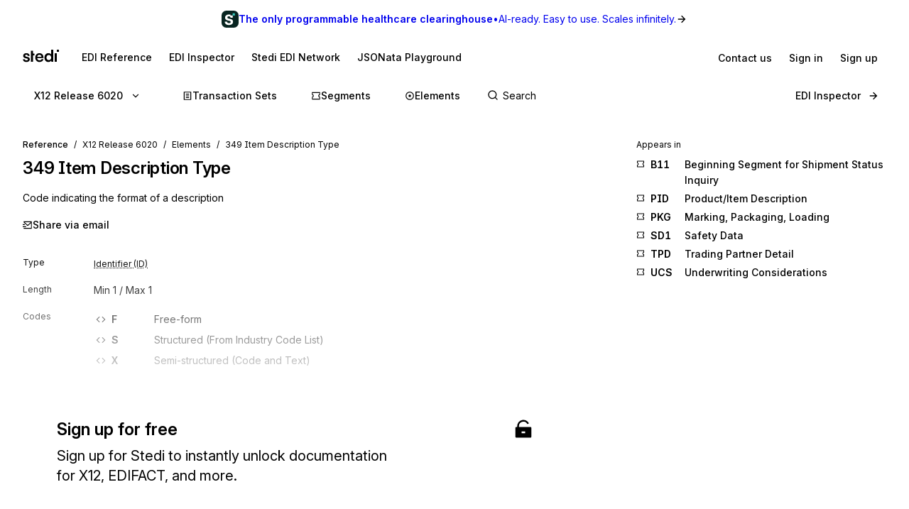

--- FILE ---
content_type: application/javascript; charset=utf-8
request_url: https://www.stedi.com/edi/_next/static/chunks/506-d90f34164b462b62.js
body_size: 955
content:
"use strict";(self.webpackChunk_N_E=self.webpackChunk_N_E||[]).push([[506],{6880:(e,a,r)=>{r.d(a,{m:()=>s});var i=r(4853),t=r(30660);let s=({children:e,content:a,disabled:r})=>r?(0,i.Y)(i.FK,{children:e}):(0,i.Y)(t.m,{asChild:!0,content:a,children:(0,i.Y)("span",{"data-cy":"tooltip",children:e})})},23124:(e,a,r)=>{r.d(a,{A:()=>d,P:()=>c});var i=r(4853);r(21462);var t=r(68085),s=r(60809),l=r(73212),n=r(78003);let o=(0,t.default)("h1",{target:"ebn7h7j0"})(({headingSize:e})=>({fontSize:e&&l.size[e]||l.size.h3,...(0,n.Wy)("semibold"),color:l.color.gray14,svg:{verticalAlign:"middle",marginRight:l.space.s2,marginBottom:l.space.s1},"&&":{letterSpacing:"-0.01em",lineHeight:1.3}})),c=e=>(0,i.Y)(s.a,{as:"span",disambiguate:!0,fontWeight:"semibold",...e}),d=({children:e,headingSize:a,mb:r})=>(0,i.Y)(s.a,{disambiguate:!0,mb:r||"s3",children:(0,i.Y)(o,{headingSize:a,children:e})})},39905:(e,a,r)=>{r.d(a,{N:()=>p});var i=r(4853);r(21462);var t=r(68085),s=r(73212),l=r(87774),n=r(79058),o=r.n(n);let c=(0,t.default)("details",{target:"esl50980"})({"&[open]":{".caret":{transform:"rotate(0deg)"}}}),d=(0,t.default)("summary",{target:"esl50981"})({cursor:"pointer",display:"flex",backgroundColor:s.color.gray4,padding:s.space.s2,marginBottom:s.space.s1,borderRadius:s.space.s1,outline:"none",transition:`background-color 80ms ease-in-out, ${s.transition}`,"&:hover":{backgroundColor:s.color.gray5},"&:active":{backgroundColor:s.color.gray6},"&:focus-visible":{...l.Ed},"&::-webkit-details-marker":{display:"none"},".caret":{flex:"none",alignSelf:"center",marginRight:s.space.s1,transition:"transform 0.2s ease-out",transform:"rotate(-90deg)"}}),p=({Summary:e,children:a,initialCollapsed:r=!0,style:t})=>(0,i.FD)(c,{open:!r,children:[(0,i.FD)(d,{className:"summary",style:t,children:[(0,i.Y)(o(),{className:"caret",size:14}),e]}),a]})},52875:(e,a,r)=>{r.d(a,{j:()=>d});var i=r(4853),t=r(68085),s=r(73212),l=r(32308),n=r(12917),o=r.n(n);let c=(0,t.default)(l.Yq,{target:"ehfc75i0"})({display:"flex",alignItems:"center",gap:s.space.s1}),d=({pageTitle:e,path:a,standard:r="x12"})=>(0,i.FD)(c,{"data-testid":"share",href:`mailto:?subject=${e} on EDI Reference from Stedi&body=${encodeURIComponent((({path:e,standard:a})=>{let r;switch(a){case"edifact":r=" for EDIFACT messages, segments, and elements";break;case"x12":r=" for X12 transaction sets, segments, and elements";break;default:r=""}return`Hi there!

I thought you might enjoy this EDI Reference page from Stedi: https://www.stedi.com${e}?utm_medium=email.

EDI Reference has comprehensive documentation${r} across all releases.`})({path:a,standard:r}))}`,children:[(0,i.Y)(o(),{size:14})," Share via email"]})},56044:(e,a,r)=>{r.d(a,{$q:()=>l,OM:()=>n,h6:()=>s,pi:()=>t});var i=r(74022);r(36439);let t={"x12-002001":1987,"x12-002002":1988,"x12-002003":1988,"x12-002040":1989,"x12-003010":1991,"x12-003020":1992,"x12-003030":1993,"x12-003040":1994,"x12-003050":1995,"x12-003060":1996,"x12-003070":1997,"x12-004010":1998,"x12-004020":1999,"x12-004030":2e3,"x12-004040":2001,"x12-004050":2002,"x12-004060":2003,"x12-005010":2004,"x12-005020":2005,"x12-005030":2006,"x12-005040":2007,"x12-005050":2008,"x12-006010":2009,"x12-006020":2010,"x12-006030":2011,"x12-006040":2012,"x12-006050":2013,"x12-007010":2014,"x12-007020":2015,"x12-007030":2016,"x12-007040":2017,"x12-007050":2018,"x12-007060":2019,"x12-008010":2020,"x12-008020":2021,"x12-008030":2022,"x12-008040":2023,"x12-008050":2024},s=e=>{let a={};return e.forEach(e=>{let r={release:e,releaseDate:t[e]},i=e.slice(6,7);a[i]?a[i].push(r):a[i]=[r]}),Object.keys(a).map(e=>({version:parseInt(e,10),releases:a[e].sort((e,a)=>parseInt((0,i.k7)(a.release),10)-parseInt((0,i.k7)(e.release),10))})).sort((e,a)=>a.version-e.version)},l=e=>e.split("*")[0],n=e=>e.replace("-hipaa","")},60020:(e,a,r)=>{r.d(a,{T:()=>g});var i=r(4853),t=r(68085),s=r(60809),l=r(73212),n=r(32308),o=r(46538);let c=(0,t.default)("nav",{target:"e1e4u0xj0"})({fontSize:l.size.s2,marginBottom:l.space.s2,"ol, li":{'a[aria-current="page"]':{pointerEvents:"none"}}}),d=(0,t.default)("ol",{target:"e1e4u0xj1"})((0,l.withMediaQueries)({display:"flex",flexWrap:"wrap",justifyContent:"flex-start",alignItems:"baseline","&:before":{content:'"\\2190"',display:["inline-block","none","none"],marginRight:[l.space.s2,0,0]}})),p=(0,t.default)("li",{target:"e1e4u0xj2"})((0,l.withMediaQueries)({display:["none","inline-block","inline-block"],visibility:["hidden","visible","visible"],"&:after":{content:'"/"',padding:l.space.s2,color:l.color.gray10},"&:last-child:after":{display:"none"},"&:nth-last-of-type(2), &:nth-last-of-type(1)":{display:["inline-flex","inline-block","inline-block"],visibility:["visible","visible","visible"],fontSize:[l.size.s3,l.size.s2,l.size.s2],height:[48,"auto","auto"],justifyContent:"center",alignItems:"center"}})),g=({items:e})=>(0,i.Y)(c,{"aria-label":"Breadcrumb",children:(0,i.FD)(d,{children:[(0,i.Y)(p,{"data-cy":"breadcrumb-reference--list-item",children:(0,i.Y)(n.Yq,{color:"gray15","data-cy":"breadcrumb-reference",href:o.SX,children:"Reference"})}),e.map(({href:a,name:r},t)=>(0,i.Y)(p,{"data-cy":"breadcrumb-reference--list-item",children:t===e.length-1?(0,i.Y)(s.a,{"aria-current":"page",as:"span",color:"gray15",disambiguate:!0,fontWeight:"normal",children:r}):(0,i.Y)(n.Yq,{color:"gray15",disambiguate:!0,href:a,children:r})},t))]})})},64289:(e,a,r)=>{r.d(a,{I:()=>d,P:()=>p});var i=r(4853),t=r(68085),s=r(73212),l=r(32308),n=r(8782),o=r.n(n);let c=(0,t.default)(l.Yq,{target:"emn2r710"})({display:"flex",alignItems:"center",gap:s.space.s1}),d="figures-appendix",p=()=>(0,i.FD)(c,{"data-testid":"figures-appendix-anchor",href:`#${d}`,children:[(0,i.Y)(o(),{size:14})," Figures Appendix"]})},74748:(e,a,r)=>{r.d(a,{o:()=>f});var i=r(4853),t=r(68085),s=r(60809),l=r(73212),n=r(64937),o=r(32308),c=r(36707),d=r(57860),p=r(79551),g=r(65966),h=r(74022);let m=(0,t.default)("li",{target:"e1euv19t0"})({display:"block",verticalAlign:"top",textAlign:"left",marginBottom:l.space.s3,width:"100%","&:last-of-type":{marginBottom:0}}),u=(0,t.default)(o.Yq,{target:"e1euv19t1"})({minWidth:140,display:"inline-flex"}),f=({getReleaseHref:e,releases:a,standard:r})=>{let t=(0,c.useRouter)(),l=((e,a,r)=>{switch(e){case"x12-hipaa":return a.map(e=>({version:e.version,title:`Version ${e.version}`,releases:e.releases.map(e=>({release:e.release,href:r?r(e.release):(0,g.Hc)({release:e.release}),title:`X12 HIPAA Release ${(0,h.k7)(e.release)}`,releaseDate:e.releaseDate}))}));case"x12":return a.map(e=>({version:e.version,title:`Version ${e.version}`,releases:e.releases.map(e=>({release:e.release,href:r?r(e.release):(0,g.qV)({release:e.release}),title:`X12 Release ${(0,h.k7)(e.release)}`,releaseDate:e.releaseDate}))}));case"edifact":return a.map(e=>({version:e.year,title:`Released ${e.year}`,releases:e.releases.map(e=>({release:e,href:r?r(e):(0,p.j7)({release:e}),title:(0,h.FI)(e),releaseDate:void 0}))}));default:throw Error(`Unknown standard: ${e}`)}})(r,a,e);return(0,i.Y)(s.a,{as:"ol",children:l.map(e=>(0,i.FD)(m,{children:[(0,i.Y)(s.a,{as:"div",disambiguate:!0,display:"block",fontSize:"s2",fontWeight:"semibold",mb:"s2",children:e.title}),(0,i.Y)(n.s,{as:"ol",flexDirection:"column",gap:"s2",mb:"s3",children:e.releases.map(e=>(0,i.FD)(n.s,{alignItems:"baseline",as:"li",gap:"s3",tabularFigures:!0,children:[(0,i.Y)(u,{as:"a","data-cy":"appears-in",href:e.href,onClick:a=>{a.preventDefault();let r=e.href.replace(d.BASE_PATH,"");t.push(r)},children:e.title})," ",e.releaseDate?(0,i.FD)(s.a,{as:"span",color:"gray15",disambiguate:!0,flex:"1",fontSize:"s2",children:["Released ",e.releaseDate]}):null]},e.release))})]},e.version))})}},93063:(e,a,r)=>{r.d(a,{L:()=>m});var i=r(4853),t=r(68085),s=r(73212),l=r(95407),n=r(64937),o=r(78003),c=r(32308),d=r(67648),p=r(64289);let g=(0,t.default)(n.s,{target:"e9xxnyy0"})({display:"flex",alignItems:"flex-start",fontSize:s.size.small,color:l.M.gray15,marginBottom:s.space.s2,...(0,o.Wy)("normal"),whiteSpace:"pre-wrap",svg:{marginTop:s.space.s1,marginRight:s.space.s2}}),h={N:{Icon:e=>(0,i.Y)("svg",{fill:e.color||l.M.gray18,height:`${e.size||14}px`,width:`${e.size||14}px`,children:(0,i.Y)("use",{xlinkHref:"#sticky-note-icon"})})},C:{Icon:e=>(0,i.Y)("svg",{fill:e.color||l.M.gray18,height:`${e.size||14}px`,width:`${e.size||14}px`,children:(0,i.Y)("use",{xlinkHref:"#comment-icon"})})},S:{Icon:e=>(0,i.Y)("svg",{fill:e.color||l.M.gray18,height:`${e.size||14}px`,width:`${e.size||14}px`,children:(0,i.Y)("use",{xlinkHref:"#semantic-note-icon"})})}},m=({content:e,segmentId:a,standard:r,type:t})=>{let s=t?h[t]:null,l=((e,a)=>{if(!a||!e.match(/^[PRECL]\d{4,}$/)||e.length%2==0)return e;let r=e.slice(0,1),i=[];for(let a=1;a<e.length;a+=2)i.push(Number(e.slice(a,a+2)));let t=(0,d.formatCondition)({positions:i,type:r},a);return`${e}: ${t}`})(e,a);return(0,i.FD)(g,{disambiguate:!0,children:[s?(0,i.Y)(s.Icon,{size:11}):null,((e,a)=>{if("x12"!==e||-1===a.indexOf("Figures Appendix"))return a;let[r,...t]=a.split("Figures Appendix");return[r,(0,i.Y)(c.Yq,{"data-testid":"figures-appendix-link",href:`#${p.I}`,children:"Figures Appendix"},"figures-appendix-link--0"),...t]})(r,l)]})}}}]);

--- FILE ---
content_type: application/javascript; charset=utf-8
request_url: https://www.stedi.com/edi/_next/static/chunks/3813-567361ad60525a3b.js
body_size: 47919
content:
(self.webpackChunk_N_E=self.webpackChunk_N_E||[]).push([[3813],{1658:(e,t,r)=>{"use strict";r.d(t,{Mz:()=>$,i3:()=>O,UC:()=>N,bL:()=>D,Bk:()=>h});var n=r(21462),o=r(71188),a=r(46467),i=r(28910),l=r(23798),s=n.forwardRef((e,t)=>{let{children:r,width:n=10,height:o=5,...a}=e;return(0,l.jsx)(i.sG.svg,{...a,ref:t,width:n,height:o,viewBox:"0 0 30 10",preserveAspectRatio:"none",children:e.asChild?r:(0,l.jsx)("polygon",{points:"0,0 30,0 15,10"})})});s.displayName="Arrow";var u=r(905),d=r(87455),c=r(46120),p=r(43790),f=r(37068),m="Popper",[g,h]=(0,d.A)(m),[v,y]=g(m),w=e=>{let{__scopePopper:t,children:r}=e,[o,a]=n.useState(null);return(0,l.jsx)(v,{scope:t,anchor:o,onAnchorChange:a,children:r})};w.displayName=m;var x="PopperAnchor",b=n.forwardRef((e,t)=>{let{__scopePopper:r,virtualRef:o,...a}=e,s=y(x,r),d=n.useRef(null),c=(0,u.s)(t,d),p=n.useRef(null);return n.useEffect(()=>{let e=p.current;p.current=o?.current||d.current,e!==p.current&&s.onAnchorChange(p.current)}),o?null:(0,l.jsx)(i.sG.div,{...a,ref:c})});b.displayName=x;var C="PopperContent",[j,M]=g(C),R=n.forwardRef((e,t)=>{let{__scopePopper:r,side:s="bottom",sideOffset:d=0,align:m="center",alignOffset:g=0,arrowPadding:h=0,avoidCollisions:v=!0,collisionBoundary:w=[],collisionPadding:x=0,sticky:b="partial",hideWhenDetached:M=!1,updatePositionStrategy:R="optimized",onPlaced:k,...E}=e,S=y(C,r),[D,$]=n.useState(null),N=(0,u.s)(t,e=>$(e)),[O,I]=n.useState(null),L=(0,f.X)(O),H=L?.width??0,z=L?.height??0,B="number"==typeof x?x:{top:0,right:0,bottom:0,left:0,...x},F=Array.isArray(w)?w:[w],_=F.length>0,U={padding:B,boundary:F.filter(P),altBoundary:_},{refs:W,floatingStyles:K,placement:V,isPositioned:q,middlewareData:G}=(0,o.we)({strategy:"fixed",placement:s+("center"!==m?"-"+m:""),whileElementsMounted:(...e)=>(0,a.ll)(...e,{animationFrame:"always"===R}),elements:{reference:S.anchor},middleware:[(0,o.cY)({mainAxis:d+z,alignmentAxis:g}),v&&(0,o.BN)({mainAxis:!0,crossAxis:!1,limiter:"partial"===b?(0,o.ER)():void 0,...U}),v&&(0,o.UU)({...U}),(0,o.Ej)({...U,apply:({elements:e,rects:t,availableWidth:r,availableHeight:n})=>{let{width:o,height:a}=t.reference,i=e.floating.style;i.setProperty("--radix-popper-available-width",`${r}px`),i.setProperty("--radix-popper-available-height",`${n}px`),i.setProperty("--radix-popper-anchor-width",`${o}px`),i.setProperty("--radix-popper-anchor-height",`${a}px`)}}),O&&(0,o.UE)({element:O,padding:h}),T({arrowWidth:H,arrowHeight:z}),M&&(0,o.jD)({strategy:"referenceHidden",...U})]}),[Y,Z]=A(V),X=(0,c.c)(k);(0,p.N)(()=>{q&&X?.()},[q,X]);let Q=G.arrow?.x,J=G.arrow?.y,ee=G.arrow?.centerOffset!==0,[et,er]=n.useState();return(0,p.N)(()=>{D&&er(window.getComputedStyle(D).zIndex)},[D]),(0,l.jsx)("div",{ref:W.setFloating,"data-radix-popper-content-wrapper":"",style:{...K,transform:q?K.transform:"translate(0, -200%)",minWidth:"max-content",zIndex:et,"--radix-popper-transform-origin":[G.transformOrigin?.x,G.transformOrigin?.y].join(" "),...G.hide?.referenceHidden&&{visibility:"hidden",pointerEvents:"none"}},dir:e.dir,children:(0,l.jsx)(j,{scope:r,placedSide:Y,onArrowChange:I,arrowX:Q,arrowY:J,shouldHideArrow:ee,children:(0,l.jsx)(i.sG.div,{"data-side":Y,"data-align":Z,...E,ref:N,style:{...E.style,animation:q?void 0:"none"}})})})});R.displayName=C;var k="PopperArrow",E={top:"bottom",right:"left",bottom:"top",left:"right"},S=n.forwardRef(function(e,t){let{__scopePopper:r,...n}=e,o=M(k,r),a=E[o.placedSide];return(0,l.jsx)("span",{ref:o.onArrowChange,style:{position:"absolute",left:o.arrowX,top:o.arrowY,[a]:0,transformOrigin:{top:"",right:"0 0",bottom:"center 0",left:"100% 0"}[o.placedSide],transform:{top:"translateY(100%)",right:"translateY(50%) rotate(90deg) translateX(-50%)",bottom:"rotate(180deg)",left:"translateY(50%) rotate(-90deg) translateX(50%)"}[o.placedSide],visibility:o.shouldHideArrow?"hidden":void 0},children:(0,l.jsx)(s,{...n,ref:t,style:{...n.style,display:"block"}})})});function P(e){return null!==e}S.displayName=k;var T=e=>({name:"transformOrigin",options:e,fn(t){let{placement:r,rects:n,middlewareData:o}=t,a=o.arrow?.centerOffset!==0,i=a?0:e.arrowWidth,l=a?0:e.arrowHeight,[s,u]=A(r),d={start:"0%",center:"50%",end:"100%"}[u],c=(o.arrow?.x??0)+i/2,p=(o.arrow?.y??0)+l/2,f="",m="";return"bottom"===s?(f=a?d:`${c}px`,m=`${-l}px`):"top"===s?(f=a?d:`${c}px`,m=`${n.floating.height+l}px`):"right"===s?(f=`${-l}px`,m=a?d:`${p}px`):"left"===s&&(f=`${n.floating.width+l}px`,m=a?d:`${p}px`),{data:{x:f,y:m}}}});function A(e){let[t,r="center"]=e.split("-");return[t,r]}var D=w,$=b,N=R,O=S},3043:(e,t,r)=>{"use strict";r.d(t,{A1:()=>p,oI:()=>i,so:()=>l,vg:()=>o,zg:()=>s});var n=r(21462);r(2272).env.STORYBOOK;let o=e=>"system"===e||"light"===e||"dark"===e,a=window.matchMedia?window.matchMedia("(prefers-color-scheme: dark)"):null,i=e=>{let t=(e=>{let t=e;do{let{colorScheme:e}=t.dataset;if(e&&o(e))return e;t=t.parentElement}while(t)})(e);return t&&"system"!==t?t:(null==a?void 0:a.matches)?"dark":"light"},l="stedidotcom:colorScheme",s="stedi:colorSchemeChange",u=e=>{},d=e=>{},c=()=>{},p=()=>{let[e,t]=(0,n.useState)(null),[r,o]=(0,n.useState)([u,d,c]),p=(0,n.useCallback)(()=>{let[e,t,n]=r;window.removeEventListener("storage",e),window.removeEventListener(s,n),null==a||a.removeEventListener("change",t)},[r]);return(0,n.useEffect)(()=>p,[p]),{ref:(0,n.useCallback)(e=>{if(p(),null===e)return;let r=()=>{e&&t(i(e))},n=r=>{e&&r.key===l&&t(i(e))},u=()=>{e&&t(i(e))};window.addEventListener("storage",n),window.addEventListener(s,r),null==a||a.addEventListener("change",u),t(i(e)),o([n,u,r])},[]),colorScheme:e}}},17136:(e,t,r)=>{"use strict";r.d(t,{UC:()=>V,ZL:()=>K,bL:()=>U,bm:()=>q,l9:()=>W});var n=r(21462),o=r(4180),a=r(905),i=r(87455),l=r(37505),s=r(28254),u=r(71510),d=r(19892),c=r(1658),p=r(18182),f=r(44109),m=r(28910),g=r(5491),h=r(75568),v=r(4978),y=r(74792),w=r(23798),x="Popover",[b,C]=(0,i.A)(x,[c.Bk]),j=(0,c.Bk)(),[M,R]=b(x),k=e=>{let{__scopePopover:t,children:r,open:o,defaultOpen:a,onOpenChange:i,modal:l=!1}=e,s=j(t),u=n.useRef(null),[p,f]=n.useState(!1),[m,g]=(0,h.i)({prop:o,defaultProp:a??!1,onChange:i,caller:x});return(0,w.jsx)(c.bL,{...s,children:(0,w.jsx)(M,{scope:t,contentId:(0,d.B)(),triggerRef:u,open:m,onOpenChange:g,onOpenToggle:n.useCallback(()=>g(e=>!e),[g]),hasCustomAnchor:p,onCustomAnchorAdd:n.useCallback(()=>f(!0),[]),onCustomAnchorRemove:n.useCallback(()=>f(!1),[]),modal:l,children:r})})};k.displayName=x;var E="PopoverAnchor";n.forwardRef((e,t)=>{let{__scopePopover:r,...o}=e,a=R(E,r),i=j(r),{onCustomAnchorAdd:l,onCustomAnchorRemove:s}=a;return n.useEffect(()=>(l(),()=>s()),[l,s]),(0,w.jsx)(c.Mz,{...i,...o,ref:t})}).displayName=E;var S="PopoverTrigger",P=n.forwardRef((e,t)=>{let{__scopePopover:r,...n}=e,i=R(S,r),l=j(r),s=(0,a.s)(t,i.triggerRef),u=(0,w.jsx)(m.sG.button,{type:"button","aria-haspopup":"dialog","aria-expanded":i.open,"aria-controls":i.contentId,"data-state":_(i.open),...n,ref:s,onClick:(0,o.mK)(e.onClick,i.onOpenToggle)});return i.hasCustomAnchor?u:(0,w.jsx)(c.Mz,{asChild:!0,...l,children:u})});P.displayName=S;var T="PopoverPortal",[A,D]=b(T,{forceMount:void 0}),$=e=>{let{__scopePopover:t,forceMount:r,children:n,container:o}=e,a=R(T,t);return(0,w.jsx)(A,{scope:t,forceMount:r,children:(0,w.jsx)(f.C,{present:r||a.open,children:(0,w.jsx)(p.Z,{asChild:!0,container:o,children:n})})})};$.displayName=T;var N="PopoverContent",O=n.forwardRef((e,t)=>{let r=D(N,e.__scopePopover),{forceMount:n=r.forceMount,...o}=e,a=R(N,e.__scopePopover);return(0,w.jsx)(f.C,{present:n||a.open,children:a.modal?(0,w.jsx)(L,{...o,ref:t}):(0,w.jsx)(H,{...o,ref:t})})});O.displayName=N;var I=(0,g.TL)("PopoverContent.RemoveScroll"),L=n.forwardRef((e,t)=>{let r=R(N,e.__scopePopover),i=n.useRef(null),l=(0,a.s)(t,i),s=n.useRef(!1);return n.useEffect(()=>{let e=i.current;if(e)return(0,v.Eq)(e)},[]),(0,w.jsx)(y.A,{as:I,allowPinchZoom:!0,children:(0,w.jsx)(z,{...e,ref:l,trapFocus:r.open,disableOutsidePointerEvents:!0,onCloseAutoFocus:(0,o.mK)(e.onCloseAutoFocus,e=>{e.preventDefault(),s.current||r.triggerRef.current?.focus()}),onPointerDownOutside:(0,o.mK)(e.onPointerDownOutside,e=>{let t=e.detail.originalEvent,r=0===t.button&&!0===t.ctrlKey;s.current=2===t.button||r},{checkForDefaultPrevented:!1}),onFocusOutside:(0,o.mK)(e.onFocusOutside,e=>e.preventDefault(),{checkForDefaultPrevented:!1})})})}),H=n.forwardRef((e,t)=>{let r=R(N,e.__scopePopover),o=n.useRef(!1),a=n.useRef(!1);return(0,w.jsx)(z,{...e,ref:t,trapFocus:!1,disableOutsidePointerEvents:!1,onCloseAutoFocus:t=>{e.onCloseAutoFocus?.(t),t.defaultPrevented||(o.current||r.triggerRef.current?.focus(),t.preventDefault()),o.current=!1,a.current=!1},onInteractOutside:t=>{e.onInteractOutside?.(t),t.defaultPrevented||(o.current=!0,"pointerdown"===t.detail.originalEvent.type&&(a.current=!0));let n=t.target;r.triggerRef.current?.contains(n)&&t.preventDefault(),"focusin"===t.detail.originalEvent.type&&a.current&&t.preventDefault()}})}),z=n.forwardRef((e,t)=>{let{__scopePopover:r,trapFocus:n,onOpenAutoFocus:o,onCloseAutoFocus:a,disableOutsidePointerEvents:i,onEscapeKeyDown:d,onPointerDownOutside:p,onFocusOutside:f,onInteractOutside:m,...g}=e,h=R(N,r),v=j(r);return(0,s.Oh)(),(0,w.jsx)(u.n,{asChild:!0,loop:!0,trapped:n,onMountAutoFocus:o,onUnmountAutoFocus:a,children:(0,w.jsx)(l.qW,{asChild:!0,disableOutsidePointerEvents:i,onInteractOutside:m,onEscapeKeyDown:d,onPointerDownOutside:p,onFocusOutside:f,onDismiss:()=>h.onOpenChange(!1),children:(0,w.jsx)(c.UC,{"data-state":_(h.open),role:"dialog",id:h.contentId,...v,...g,ref:t,style:{...g.style,"--radix-popover-content-transform-origin":"var(--radix-popper-transform-origin)","--radix-popover-content-available-width":"var(--radix-popper-available-width)","--radix-popover-content-available-height":"var(--radix-popper-available-height)","--radix-popover-trigger-width":"var(--radix-popper-anchor-width)","--radix-popover-trigger-height":"var(--radix-popper-anchor-height)"}})})})}),B="PopoverClose",F=n.forwardRef((e,t)=>{let{__scopePopover:r,...n}=e,a=R(B,r);return(0,w.jsx)(m.sG.button,{type:"button",...n,ref:t,onClick:(0,o.mK)(e.onClick,()=>a.onOpenChange(!1))})});function _(e){return e?"open":"closed"}F.displayName=B,n.forwardRef((e,t)=>{let{__scopePopover:r,...n}=e,o=j(r);return(0,w.jsx)(c.i3,{...o,...n,ref:t})}).displayName="PopoverArrow";var U=k,W=P,K=$,V=O,q=F},30474:(e,t,r)=>{"use strict";function n(){return"undefined"!=typeof window}function o(e){return l(e)?(e.nodeName||"").toLowerCase():"#document"}function a(e){var t;return(null==e||null==(t=e.ownerDocument)?void 0:t.defaultView)||window}function i(e){var t;return null==(t=(l(e)?e.ownerDocument:e.document)||window.document)?void 0:t.documentElement}function l(e){return!!n()&&(e instanceof Node||e instanceof a(e).Node)}function s(e){return!!n()&&(e instanceof Element||e instanceof a(e).Element)}function u(e){return!!n()&&(e instanceof HTMLElement||e instanceof a(e).HTMLElement)}function d(e){return!!n()&&"undefined"!=typeof ShadowRoot&&(e instanceof ShadowRoot||e instanceof a(e).ShadowRoot)}r.d(t,{$4:()=>E,CP:()=>k,L9:()=>R,Ll:()=>l,Lv:()=>m,Ng:()=>d,Tc:()=>C,Tf:()=>h,ZU:()=>p,_m:()=>S,ep:()=>i,eu:()=>M,gJ:()=>b,mq:()=>o,sQ:()=>x,sb:()=>u,v9:()=>function e(t,r,n){var o;void 0===r&&(r=[]),void 0===n&&(n=!0);let i=function e(t){let r=E(t);return M(r)?t.ownerDocument?t.ownerDocument.body:t.body:u(r)&&p(r)?r:e(r)}(t),l=i===(null==(o=t.ownerDocument)?void 0:o.body),s=a(i);if(l){let t=S(s);return r.concat(s,s.visualViewport||[],p(i)?i:[],t&&n?e(t):[])}return r.concat(i,e(i,[],n))},vq:()=>s,zk:()=>a});let c=new Set(["inline","contents"]);function p(e){let{overflow:t,overflowX:r,overflowY:n,display:o}=R(e);return/auto|scroll|overlay|hidden|clip/.test(t+n+r)&&!c.has(o)}let f=new Set(["table","td","th"]);function m(e){return f.has(o(e))}let g=[":popover-open",":modal"];function h(e){return g.some(t=>{try{return e.matches(t)}catch(e){return!1}})}let v=["transform","translate","scale","rotate","perspective"],y=["transform","translate","scale","rotate","perspective","filter"],w=["paint","layout","strict","content"];function x(e){let t=C(),r=s(e)?R(e):e;return v.some(e=>!!r[e]&&"none"!==r[e])||!!r.containerType&&"normal"!==r.containerType||!t&&!!r.backdropFilter&&"none"!==r.backdropFilter||!t&&!!r.filter&&"none"!==r.filter||y.some(e=>(r.willChange||"").includes(e))||w.some(e=>(r.contain||"").includes(e))}function b(e){let t=E(e);for(;u(t)&&!M(t);){if(x(t))return t;if(h(t))break;t=E(t)}return null}function C(){return"undefined"!=typeof CSS&&!!CSS.supports&&CSS.supports("-webkit-backdrop-filter","none")}let j=new Set(["html","body","#document"]);function M(e){return j.has(o(e))}function R(e){return a(e).getComputedStyle(e)}function k(e){return s(e)?{scrollLeft:e.scrollLeft,scrollTop:e.scrollTop}:{scrollLeft:e.scrollX,scrollTop:e.scrollY}}function E(e){if("html"===o(e))return e;let t=e.assignedSlot||e.parentNode||d(e)&&e.host||i(e);return d(t)?t.host:t}function S(e){return e.parent&&Object.getPrototypeOf(e.parent)?e.frameElement:null}},32308:(e,t,r)=>{"use strict";r.d(t,{B6:()=>w,Yq:()=>x,WJ:()=>C});var n=r(23798),o=r(21462),a=r(68085),i=r(73212),l=r(87774),s=r(78003),u=r(95407);let d={marginBottom:`${i.lineHeight.body}em`,"&:lastChild":{marginBottom:0}},c={marginBottom:`${i.lineHeight.body/2}em`,"&:lastChild":{marginBottom:0}},p={marginTop:`${i.lineHeight.body}em`,marginBottom:`${i.lineHeight.body}em`,"&:lastChild":{marginBottom:0}},f={...d,color:u.M.gray17,fontSize:i.size.base,lineHeight:i.lineHeight.body},m={...f,marginLeft:"1.75em"},g={...(0,s.Wy)("semibold"),color:u.M.gray18,letterSpacing:"-0.01em",lineHeight:i.lineHeight.subheading,marginTop:`${1.25*i.lineHeight.subheading}em`,marginBottom:`${.75*i.lineHeight.subheading}em`,"&:lastChild":{marginBottom:0}},h={...g,letterSpacing:"-0.015em",lineHeight:i.lineHeight.heading,marginTop:`${1.25*i.lineHeight.heading}em`,marginBottom:`${.75*i.lineHeight.heading}em`};u.M.gray6,i.lineHeight.body,i.size.small,(0,s.Wy)("semibold"),i.size.h1,i.size.h2,i.size.h3,i.size.h4,i.size.h5,i.lineHeight.body,i.size.h6,i.lineHeight.body,i.borderStyles.hairline,i.lineHeight.body,i.lineHeight.body,u.M.green3,u.M.gray3,i.space.s1,i.fontFamily.mono,i.space.s3,(0,s.Wy)("medium"),u.M.blue,i.fontFamily.mono,(0,s.Wy)("semibold"),i.size.small,i.size.small,u.M.gray14,i.size.small;let v={...(0,s.Wy)("medium"),backgroundColor:"transparent",borderRadius:2,color:u.M.green,cursor:"pointer",margin:0,padding:0,textDecoration:"underline",textDecorationColor:u.M.green13,textDecorationThickness:1,textUnderlinePosition:"from-font",transition:i.transition,"&:hover":{textDecorationThickness:2},"&:focus-visible":{...l.Ed,outline:"none",textDecoration:"none"}};u.M.gray1,i.borderStyles.hairline,i.space.s1,i.space.s3,i.space.s3,u.M.gray4,i.space.s3,i.space.s3,i.space.s2,i.space.s2,i.space.s3,i.space.s2,i.transition,u.M.gray5,u.M.gray6,l.Ed,(0,s.Wy)("semibold"),i.size.s2,i.space.s2,i.size.s2,i.space.s3,i.borderStyles.hairline,i.space.s3,i.borderStyles.hairline,i.lineHeight.body,i.lineHeight.body/2,i.lineHeight.body/2,i.space.s3,(0,s.Wy)("medium"),u.M.gray18;var y=r(60809);let w={...v,textDecorationColor:"transparent",transition:`ease all ${i.animationSpeed.fast}`,textDecorationThickness:2,"&:hover":{textDecorationThickness:2,textDecorationColor:"unset"},"&:focus-visible":{...l.Ed,outline:"none"}},x=(0,a.default)(y.a)(w).withComponent("a"),b=(0,a.default)(y.a)({...w,fontVariationSettings:`"wght" ${s.cq.medium}`}).withComponent("button"),C=o.forwardRef((e,t)=>(0,n.jsx)(b,{ref:t,type:"button",...e}))},36707:(e,t,r)=>{e.exports=r(34912)},46001:(e,t)=>{var r;!function(){"use strict";var n={}.hasOwnProperty;function o(){for(var e="",t=0;t<arguments.length;t++){var r=arguments[t];r&&(e=a(e,function(e){if("string"==typeof e||"number"==typeof e)return e;if("object"!=typeof e)return"";if(Array.isArray(e))return o.apply(null,e);if(e.toString!==Object.prototype.toString&&!e.toString.toString().includes("[native code]"))return e.toString();var t="";for(var r in e)n.call(e,r)&&e[r]&&(t=a(t,r));return t}(r)))}return e}function a(e,t){return t?e?e+" "+t:e+t:e}e.exports?(o.default=o,e.exports=o):void 0===(r=(function(){return o}).apply(t,[]))||(e.exports=r)}()},46467:(e,t,r)=>{"use strict";r.d(t,{UE:()=>er,ll:()=>Z,rD:()=>eo,UU:()=>J,jD:()=>et,ER:()=>en,cY:()=>X,BN:()=>Q,Ej:()=>ee});let n=["top","right","bottom","left"],o=Math.min,a=Math.max,i=Math.round,l=Math.floor,s=e=>({x:e,y:e}),u={left:"right",right:"left",bottom:"top",top:"bottom"},d={start:"end",end:"start"};function c(e,t){return"function"==typeof e?e(t):e}function p(e){return e.split("-")[0]}function f(e){return e.split("-")[1]}function m(e){return"x"===e?"y":"x"}function g(e){return"y"===e?"height":"width"}let h=new Set(["top","bottom"]);function v(e){return h.has(p(e))?"y":"x"}function y(e){return e.replace(/start|end/g,e=>d[e])}let w=["left","right"],x=["right","left"],b=["top","bottom"],C=["bottom","top"];function j(e){return e.replace(/left|right|bottom|top/g,e=>u[e])}function M(e){return"number"!=typeof e?{top:0,right:0,bottom:0,left:0,...e}:{top:e,right:e,bottom:e,left:e}}function R(e){let{x:t,y:r,width:n,height:o}=e;return{width:n,height:o,top:r,left:t,right:t+n,bottom:r+o,x:t,y:r}}function k(e,t,r){let n,{reference:o,floating:a}=e,i=v(t),l=m(v(t)),s=g(l),u=p(t),d="y"===i,c=o.x+o.width/2-a.width/2,h=o.y+o.height/2-a.height/2,y=o[s]/2-a[s]/2;switch(u){case"top":n={x:c,y:o.y-a.height};break;case"bottom":n={x:c,y:o.y+o.height};break;case"right":n={x:o.x+o.width,y:h};break;case"left":n={x:o.x-a.width,y:h};break;default:n={x:o.x,y:o.y}}switch(f(t)){case"start":n[l]-=y*(r&&d?-1:1);break;case"end":n[l]+=y*(r&&d?-1:1)}return n}let E=async(e,t,r)=>{let{placement:n="bottom",strategy:o="absolute",middleware:a=[],platform:i}=r,l=a.filter(Boolean),s=await (null==i.isRTL?void 0:i.isRTL(t)),u=await i.getElementRects({reference:e,floating:t,strategy:o}),{x:d,y:c}=k(u,n,s),p=n,f={},m=0;for(let r=0;r<l.length;r++){let{name:a,fn:g}=l[r],{x:h,y:v,data:y,reset:w}=await g({x:d,y:c,initialPlacement:n,placement:p,strategy:o,middlewareData:f,rects:u,platform:i,elements:{reference:e,floating:t}});d=null!=h?h:d,c=null!=v?v:c,f={...f,[a]:{...f[a],...y}},w&&m<=50&&(m++,"object"==typeof w&&(w.placement&&(p=w.placement),w.rects&&(u=!0===w.rects?await i.getElementRects({reference:e,floating:t,strategy:o}):w.rects),{x:d,y:c}=k(u,p,s)),r=-1)}return{x:d,y:c,placement:p,strategy:o,middlewareData:f}};async function S(e,t){var r;void 0===t&&(t={});let{x:n,y:o,platform:a,rects:i,elements:l,strategy:s}=e,{boundary:u="clippingAncestors",rootBoundary:d="viewport",elementContext:p="floating",altBoundary:f=!1,padding:m=0}=c(t,e),g=M(m),h=l[f?"floating"===p?"reference":"floating":p],v=R(await a.getClippingRect({element:null==(r=await (null==a.isElement?void 0:a.isElement(h)))||r?h:h.contextElement||await (null==a.getDocumentElement?void 0:a.getDocumentElement(l.floating)),boundary:u,rootBoundary:d,strategy:s})),y="floating"===p?{x:n,y:o,width:i.floating.width,height:i.floating.height}:i.reference,w=await (null==a.getOffsetParent?void 0:a.getOffsetParent(l.floating)),x=await (null==a.isElement?void 0:a.isElement(w))&&await (null==a.getScale?void 0:a.getScale(w))||{x:1,y:1},b=R(a.convertOffsetParentRelativeRectToViewportRelativeRect?await a.convertOffsetParentRelativeRectToViewportRelativeRect({elements:l,rect:y,offsetParent:w,strategy:s}):y);return{top:(v.top-b.top+g.top)/x.y,bottom:(b.bottom-v.bottom+g.bottom)/x.y,left:(v.left-b.left+g.left)/x.x,right:(b.right-v.right+g.right)/x.x}}function P(e,t){return{top:e.top-t.height,right:e.right-t.width,bottom:e.bottom-t.height,left:e.left-t.width}}function T(e){return n.some(t=>e[t]>=0)}let A=new Set(["left","top"]);async function D(e,t){let{placement:r,platform:n,elements:o}=e,a=await (null==n.isRTL?void 0:n.isRTL(o.floating)),i=p(r),l=f(r),s="y"===v(r),u=A.has(i)?-1:1,d=a&&s?-1:1,m=c(t,e),{mainAxis:g,crossAxis:h,alignmentAxis:y}="number"==typeof m?{mainAxis:m,crossAxis:0,alignmentAxis:null}:{mainAxis:m.mainAxis||0,crossAxis:m.crossAxis||0,alignmentAxis:m.alignmentAxis};return l&&"number"==typeof y&&(h="end"===l?-1*y:y),s?{x:h*d,y:g*u}:{x:g*u,y:h*d}}var $=r(30474);function N(e){let t=(0,$.L9)(e),r=parseFloat(t.width)||0,n=parseFloat(t.height)||0,o=(0,$.sb)(e),a=o?e.offsetWidth:r,l=o?e.offsetHeight:n,s=i(r)!==a||i(n)!==l;return s&&(r=a,n=l),{width:r,height:n,$:s}}function O(e){return(0,$.vq)(e)?e:e.contextElement}function I(e){let t=O(e);if(!(0,$.sb)(t))return s(1);let r=t.getBoundingClientRect(),{width:n,height:o,$:a}=N(t),l=(a?i(r.width):r.width)/n,u=(a?i(r.height):r.height)/o;return l&&Number.isFinite(l)||(l=1),u&&Number.isFinite(u)||(u=1),{x:l,y:u}}let L=s(0);function H(e){let t=(0,$.zk)(e);return(0,$.Tc)()&&t.visualViewport?{x:t.visualViewport.offsetLeft,y:t.visualViewport.offsetTop}:L}function z(e,t,r,n){var o;void 0===t&&(t=!1),void 0===r&&(r=!1);let a=e.getBoundingClientRect(),i=O(e),l=s(1);t&&(n?(0,$.vq)(n)&&(l=I(n)):l=I(e));let u=(void 0===(o=r)&&(o=!1),n&&(!o||n===(0,$.zk)(i))&&o)?H(i):s(0),d=(a.left+u.x)/l.x,c=(a.top+u.y)/l.y,p=a.width/l.x,f=a.height/l.y;if(i){let e=(0,$.zk)(i),t=n&&(0,$.vq)(n)?(0,$.zk)(n):n,r=e,o=(0,$._m)(r);for(;o&&n&&t!==r;){let e=I(o),t=o.getBoundingClientRect(),n=(0,$.L9)(o),a=t.left+(o.clientLeft+parseFloat(n.paddingLeft))*e.x,i=t.top+(o.clientTop+parseFloat(n.paddingTop))*e.y;d*=e.x,c*=e.y,p*=e.x,f*=e.y,d+=a,c+=i,r=(0,$.zk)(o),o=(0,$._m)(r)}}return R({width:p,height:f,x:d,y:c})}function B(e,t){let r=(0,$.CP)(e).scrollLeft;return t?t.left+r:z((0,$.ep)(e)).left+r}function F(e,t){let r=e.getBoundingClientRect();return{x:r.left+t.scrollLeft-B(e,r),y:r.top+t.scrollTop}}let _=new Set(["absolute","fixed"]);function U(e,t,r){let n;if("viewport"===t)n=function(e,t){let r=(0,$.zk)(e),n=(0,$.ep)(e),o=r.visualViewport,a=n.clientWidth,i=n.clientHeight,l=0,s=0;if(o){a=o.width,i=o.height;let e=(0,$.Tc)();(!e||e&&"fixed"===t)&&(l=o.offsetLeft,s=o.offsetTop)}let u=B(n);if(u<=0){let e=n.ownerDocument,t=e.body,r=getComputedStyle(t),o="CSS1Compat"===e.compatMode&&parseFloat(r.marginLeft)+parseFloat(r.marginRight)||0,i=Math.abs(n.clientWidth-t.clientWidth-o);i<=25&&(a-=i)}else u<=25&&(a+=u);return{width:a,height:i,x:l,y:s}}(e,r);else if("document"===t)n=function(e){let t=(0,$.ep)(e),r=(0,$.CP)(e),n=e.ownerDocument.body,o=a(t.scrollWidth,t.clientWidth,n.scrollWidth,n.clientWidth),i=a(t.scrollHeight,t.clientHeight,n.scrollHeight,n.clientHeight),l=-r.scrollLeft+B(e),s=-r.scrollTop;return"rtl"===(0,$.L9)(n).direction&&(l+=a(t.clientWidth,n.clientWidth)-o),{width:o,height:i,x:l,y:s}}((0,$.ep)(e));else if((0,$.vq)(t))n=function(e,t){let r=z(e,!0,"fixed"===t),n=r.top+e.clientTop,o=r.left+e.clientLeft,a=(0,$.sb)(e)?I(e):s(1),i=e.clientWidth*a.x,l=e.clientHeight*a.y;return{width:i,height:l,x:o*a.x,y:n*a.y}}(t,r);else{let r=H(e);n={x:t.x-r.x,y:t.y-r.y,width:t.width,height:t.height}}return R(n)}function W(e){return"static"===(0,$.L9)(e).position}function K(e,t){if(!(0,$.sb)(e)||"fixed"===(0,$.L9)(e).position)return null;if(t)return t(e);let r=e.offsetParent;return(0,$.ep)(e)===r&&(r=r.ownerDocument.body),r}function V(e,t){let r=(0,$.zk)(e);if((0,$.Tf)(e))return r;if(!(0,$.sb)(e)){let t=(0,$.$4)(e);for(;t&&!(0,$.eu)(t);){if((0,$.vq)(t)&&!W(t))return t;t=(0,$.$4)(t)}return r}let n=K(e,t);for(;n&&(0,$.Lv)(n)&&W(n);)n=K(n,t);return n&&(0,$.eu)(n)&&W(n)&&!(0,$.sQ)(n)?r:n||(0,$.gJ)(e)||r}let q=async function(e){let t=this.getOffsetParent||V,r=this.getDimensions,n=await r(e.floating);return{reference:function(e,t,r){let n=(0,$.sb)(t),o=(0,$.ep)(t),a="fixed"===r,i=z(e,!0,a,t),l={scrollLeft:0,scrollTop:0},u=s(0);if(n||!n&&!a)if(("body"!==(0,$.mq)(t)||(0,$.ZU)(o))&&(l=(0,$.CP)(t)),n){let e=z(t,!0,a,t);u.x=e.x+t.clientLeft,u.y=e.y+t.clientTop}else o&&(u.x=B(o));a&&!n&&o&&(u.x=B(o));let d=!o||n||a?s(0):F(o,l);return{x:i.left+l.scrollLeft-u.x-d.x,y:i.top+l.scrollTop-u.y-d.y,width:i.width,height:i.height}}(e.reference,await t(e.floating),e.strategy),floating:{x:0,y:0,width:n.width,height:n.height}}},G={convertOffsetParentRelativeRectToViewportRelativeRect:function(e){let{elements:t,rect:r,offsetParent:n,strategy:o}=e,a="fixed"===o,i=(0,$.ep)(n),l=!!t&&(0,$.Tf)(t.floating);if(n===i||l&&a)return r;let u={scrollLeft:0,scrollTop:0},d=s(1),c=s(0),p=(0,$.sb)(n);if((p||!p&&!a)&&(("body"!==(0,$.mq)(n)||(0,$.ZU)(i))&&(u=(0,$.CP)(n)),(0,$.sb)(n))){let e=z(n);d=I(n),c.x=e.x+n.clientLeft,c.y=e.y+n.clientTop}let f=!i||p||a?s(0):F(i,u);return{width:r.width*d.x,height:r.height*d.y,x:r.x*d.x-u.scrollLeft*d.x+c.x+f.x,y:r.y*d.y-u.scrollTop*d.y+c.y+f.y}},getDocumentElement:$.ep,getClippingRect:function(e){let{element:t,boundary:r,rootBoundary:n,strategy:i}=e,l=[..."clippingAncestors"===r?(0,$.Tf)(t)?[]:function(e,t){let r=t.get(e);if(r)return r;let n=(0,$.v9)(e,[],!1).filter(e=>(0,$.vq)(e)&&"body"!==(0,$.mq)(e)),o=null,a="fixed"===(0,$.L9)(e).position,i=a?(0,$.$4)(e):e;for(;(0,$.vq)(i)&&!(0,$.eu)(i);){let t=(0,$.L9)(i),r=(0,$.sQ)(i);r||"fixed"!==t.position||(o=null),(a?!r&&!o:!r&&"static"===t.position&&!!o&&_.has(o.position)||(0,$.ZU)(i)&&!r&&function e(t,r){let n=(0,$.$4)(t);return!(n===r||!(0,$.vq)(n)||(0,$.eu)(n))&&("fixed"===(0,$.L9)(n).position||e(n,r))}(e,i))?n=n.filter(e=>e!==i):o=t,i=(0,$.$4)(i)}return t.set(e,n),n}(t,this._c):[].concat(r),n],s=l[0],u=l.reduce((e,r)=>{let n=U(t,r,i);return e.top=a(n.top,e.top),e.right=o(n.right,e.right),e.bottom=o(n.bottom,e.bottom),e.left=a(n.left,e.left),e},U(t,s,i));return{width:u.right-u.left,height:u.bottom-u.top,x:u.left,y:u.top}},getOffsetParent:V,getElementRects:q,getClientRects:function(e){return Array.from(e.getClientRects())},getDimensions:function(e){let{width:t,height:r}=N(e);return{width:t,height:r}},getScale:I,isElement:$.vq,isRTL:function(e){return"rtl"===(0,$.L9)(e).direction}};function Y(e,t){return e.x===t.x&&e.y===t.y&&e.width===t.width&&e.height===t.height}function Z(e,t,r,n){let i;void 0===n&&(n={});let{ancestorScroll:s=!0,ancestorResize:u=!0,elementResize:d="function"==typeof ResizeObserver,layoutShift:c="function"==typeof IntersectionObserver,animationFrame:p=!1}=n,f=O(e),m=s||u?[...f?(0,$.v9)(f):[],...(0,$.v9)(t)]:[];m.forEach(e=>{s&&e.addEventListener("scroll",r,{passive:!0}),u&&e.addEventListener("resize",r)});let g=f&&c?function(e,t){let r,n=null,i=(0,$.ep)(e);function s(){var e;clearTimeout(r),null==(e=n)||e.disconnect(),n=null}return!function u(d,c){void 0===d&&(d=!1),void 0===c&&(c=1),s();let p=e.getBoundingClientRect(),{left:f,top:m,width:g,height:h}=p;if(d||t(),!g||!h)return;let v=l(m),y=l(i.clientWidth-(f+g)),w={rootMargin:-v+"px "+-y+"px "+-l(i.clientHeight-(m+h))+"px "+-l(f)+"px",threshold:a(0,o(1,c))||1},x=!0;function b(t){let n=t[0].intersectionRatio;if(n!==c){if(!x)return u();n?u(!1,n):r=setTimeout(()=>{u(!1,1e-7)},1e3)}1!==n||Y(p,e.getBoundingClientRect())||u(),x=!1}try{n=new IntersectionObserver(b,{...w,root:i.ownerDocument})}catch(e){n=new IntersectionObserver(b,w)}n.observe(e)}(!0),s}(f,r):null,h=-1,v=null;d&&(v=new ResizeObserver(e=>{let[n]=e;n&&n.target===f&&v&&(v.unobserve(t),cancelAnimationFrame(h),h=requestAnimationFrame(()=>{var e;null==(e=v)||e.observe(t)})),r()}),f&&!p&&v.observe(f),v.observe(t));let y=p?z(e):null;return p&&function t(){let n=z(e);y&&!Y(y,n)&&r(),y=n,i=requestAnimationFrame(t)}(),r(),()=>{var e;m.forEach(e=>{s&&e.removeEventListener("scroll",r),u&&e.removeEventListener("resize",r)}),null==g||g(),null==(e=v)||e.disconnect(),v=null,p&&cancelAnimationFrame(i)}}let X=function(e){return void 0===e&&(e=0),{name:"offset",options:e,async fn(t){var r,n;let{x:o,y:a,placement:i,middlewareData:l}=t,s=await D(t,e);return i===(null==(r=l.offset)?void 0:r.placement)&&null!=(n=l.arrow)&&n.alignmentOffset?{}:{x:o+s.x,y:a+s.y,data:{...s,placement:i}}}}},Q=function(e){return void 0===e&&(e={}),{name:"shift",options:e,async fn(t){let{x:r,y:n,placement:i}=t,{mainAxis:l=!0,crossAxis:s=!1,limiter:u={fn:e=>{let{x:t,y:r}=e;return{x:t,y:r}}},...d}=c(e,t),f={x:r,y:n},g=await S(t,d),h=v(p(i)),y=m(h),w=f[y],x=f[h];if(l){let e="y"===y?"top":"left",t="y"===y?"bottom":"right",r=w+g[e],n=w-g[t];w=a(r,o(w,n))}if(s){let e="y"===h?"top":"left",t="y"===h?"bottom":"right",r=x+g[e],n=x-g[t];x=a(r,o(x,n))}let b=u.fn({...t,[y]:w,[h]:x});return{...b,data:{x:b.x-r,y:b.y-n,enabled:{[y]:l,[h]:s}}}}}},J=function(e){return void 0===e&&(e={}),{name:"flip",options:e,async fn(t){var r,n,o,a,i;let{placement:l,middlewareData:s,rects:u,initialPlacement:d,platform:h,elements:M}=t,{mainAxis:R=!0,crossAxis:k=!0,fallbackPlacements:E,fallbackStrategy:P="bestFit",fallbackAxisSideDirection:T="none",flipAlignment:A=!0,...D}=c(e,t);if(null!=(r=s.arrow)&&r.alignmentOffset)return{};let $=p(l),N=v(d),O=p(d)===d,I=await (null==h.isRTL?void 0:h.isRTL(M.floating)),L=E||(O||!A?[j(d)]:function(e){let t=j(e);return[y(e),t,y(t)]}(d)),H="none"!==T;!E&&H&&L.push(...function(e,t,r,n){let o=f(e),a=function(e,t,r){switch(e){case"top":case"bottom":if(r)return t?x:w;return t?w:x;case"left":case"right":return t?b:C;default:return[]}}(p(e),"start"===r,n);return o&&(a=a.map(e=>e+"-"+o),t&&(a=a.concat(a.map(y)))),a}(d,A,T,I));let z=[d,...L],B=await S(t,D),F=[],_=(null==(n=s.flip)?void 0:n.overflows)||[];if(R&&F.push(B[$]),k){let e=function(e,t,r){void 0===r&&(r=!1);let n=f(e),o=m(v(e)),a=g(o),i="x"===o?n===(r?"end":"start")?"right":"left":"start"===n?"bottom":"top";return t.reference[a]>t.floating[a]&&(i=j(i)),[i,j(i)]}(l,u,I);F.push(B[e[0]],B[e[1]])}if(_=[..._,{placement:l,overflows:F}],!F.every(e=>e<=0)){let e=((null==(o=s.flip)?void 0:o.index)||0)+1,t=z[e];if(t&&("alignment"!==k||N===v(t)||_.every(e=>v(e.placement)!==N||e.overflows[0]>0)))return{data:{index:e,overflows:_},reset:{placement:t}};let r=null==(a=_.filter(e=>e.overflows[0]<=0).sort((e,t)=>e.overflows[1]-t.overflows[1])[0])?void 0:a.placement;if(!r)switch(P){case"bestFit":{let e=null==(i=_.filter(e=>{if(H){let t=v(e.placement);return t===N||"y"===t}return!0}).map(e=>[e.placement,e.overflows.filter(e=>e>0).reduce((e,t)=>e+t,0)]).sort((e,t)=>e[1]-t[1])[0])?void 0:i[0];e&&(r=e);break}case"initialPlacement":r=d}if(l!==r)return{reset:{placement:r}}}return{}}}},ee=function(e){return void 0===e&&(e={}),{name:"size",options:e,async fn(t){var r,n;let i,l,{placement:s,rects:u,platform:d,elements:m}=t,{apply:g=()=>{},...h}=c(e,t),y=await S(t,h),w=p(s),x=f(s),b="y"===v(s),{width:C,height:j}=u.floating;"top"===w||"bottom"===w?(i=w,l=x===(await (null==d.isRTL?void 0:d.isRTL(m.floating))?"start":"end")?"left":"right"):(l=w,i="end"===x?"top":"bottom");let M=j-y.top-y.bottom,R=C-y.left-y.right,k=o(j-y[i],M),E=o(C-y[l],R),P=!t.middlewareData.shift,T=k,A=E;if(null!=(r=t.middlewareData.shift)&&r.enabled.x&&(A=R),null!=(n=t.middlewareData.shift)&&n.enabled.y&&(T=M),P&&!x){let e=a(y.left,0),t=a(y.right,0),r=a(y.top,0),n=a(y.bottom,0);b?A=C-2*(0!==e||0!==t?e+t:a(y.left,y.right)):T=j-2*(0!==r||0!==n?r+n:a(y.top,y.bottom))}await g({...t,availableWidth:A,availableHeight:T});let D=await d.getDimensions(m.floating);return C!==D.width||j!==D.height?{reset:{rects:!0}}:{}}}},et=function(e){return void 0===e&&(e={}),{name:"hide",options:e,async fn(t){let{rects:r}=t,{strategy:n="referenceHidden",...o}=c(e,t);switch(n){case"referenceHidden":{let e=P(await S(t,{...o,elementContext:"reference"}),r.reference);return{data:{referenceHiddenOffsets:e,referenceHidden:T(e)}}}case"escaped":{let e=P(await S(t,{...o,altBoundary:!0}),r.floating);return{data:{escapedOffsets:e,escaped:T(e)}}}default:return{}}}}},er=e=>({name:"arrow",options:e,async fn(t){let{x:r,y:n,placement:i,rects:l,platform:s,elements:u,middlewareData:d}=t,{element:p,padding:h=0}=c(e,t)||{};if(null==p)return{};let y=M(h),w={x:r,y:n},x=m(v(i)),b=g(x),C=await s.getDimensions(p),j="y"===x,R=j?"clientHeight":"clientWidth",k=l.reference[b]+l.reference[x]-w[x]-l.floating[b],E=w[x]-l.reference[x],S=await (null==s.getOffsetParent?void 0:s.getOffsetParent(p)),P=S?S[R]:0;P&&await (null==s.isElement?void 0:s.isElement(S))||(P=u.floating[R]||l.floating[b]);let T=P/2-C[b]/2-1,A=o(y[j?"top":"left"],T),D=o(y[j?"bottom":"right"],T),$=P-C[b]-D,N=P/2-C[b]/2+(k/2-E/2),O=a(A,o(N,$)),I=!d.arrow&&null!=f(i)&&N!==O&&l.reference[b]/2-(N<A?A:D)-C[b]/2<0,L=I?N<A?N-A:N-$:0;return{[x]:w[x]+L,data:{[x]:O,centerOffset:N-O-L,...I&&{alignmentOffset:L}},reset:I}}}),en=function(e){return void 0===e&&(e={}),{options:e,fn(t){let{x:r,y:n,placement:o,rects:a,middlewareData:i}=t,{offset:l=0,mainAxis:s=!0,crossAxis:u=!0}=c(e,t),d={x:r,y:n},f=v(o),g=m(f),h=d[g],y=d[f],w=c(l,t),x="number"==typeof w?{mainAxis:w,crossAxis:0}:{mainAxis:0,crossAxis:0,...w};if(s){let e="y"===g?"height":"width",t=a.reference[g]-a.floating[e]+x.mainAxis,r=a.reference[g]+a.reference[e]-x.mainAxis;h<t?h=t:h>r&&(h=r)}if(u){var b,C;let e="y"===g?"width":"height",t=A.has(p(o)),r=a.reference[f]-a.floating[e]+(t&&(null==(b=i.offset)?void 0:b[f])||0)+(t?0:x.crossAxis),n=a.reference[f]+a.reference[e]+(t?0:(null==(C=i.offset)?void 0:C[f])||0)-(t?x.crossAxis:0);y<r?y=r:y>n&&(y=n)}return{[g]:h,[f]:y}}}},eo=(e,t,r)=>{let n=new Map,o={platform:G,...r},a={...o.platform,_c:n};return E(e,t,{...o,platform:a})}},58903:(e,t,r)=>{"use strict";r.d(t,{h:()=>C});var n=r(23798),o=r(21462),a=r(58655),i=r(3101),l=r(68085),s=r(17136),u=r(73212),d=r(87774),c=r(71739),p=r(95407),f=r(50589);let m=({asChild:e=!0,className:t})=>(0,n.jsx)(s.bm,{asChild:e,className:t,children:(0,n.jsx)(g,{children:(0,n.jsx)(c.U,{size:"s3"})})}),g=(0,l.default)("button",{target:"e1y4qc030"})({position:"absolute",top:-6,right:-6,backgroundColor:p.M.gray1,border:u.borderStyles.hairline,color:p.M.gray14,borderRadius:"50%",zIndex:10,width:18,height:18,...(0,f.Uu)("center","center"),cursor:"pointer",":hover":{borderColor:p.M.gray14,color:p.M.gray17},"&:focus-visible":d.Ed});var h=r(92033),v=r(60809);let y=(0,i.i7)("0%{opacity:0;}100%{opacity:1;}"),w=(0,i.i7)("0%{opacity:1;}100%{opacity:0;}"),x=(0,i.i7)("0%{transform:scale(0.98);}100%{transform:scale(1);}"),b=(0,i.i7)("0%{transform:scale(1);}100%{transform:scale(0.98);}"),C=(0,o.forwardRef)(({children:e,...t},r)=>{let{align:a,anchorRef:i,container:l,hasCloseButton:u,maxWidth:d,shouldCloseOnEsc:c,shouldCloseOnInteractOutside:p,shouldFocusOnOpen:f,shouldFocusTriggerOnClose:g,side:v}=(0,o.useContext)(h.n),[y,w]=(0,o.useState)(),x=()=>{i&&"current"in i&&i.current&&w(i.current.getBoundingClientRect())};return(0,o.useLayoutEffect)(x,[i]),(0,o.useLayoutEffect)(()=>(window.addEventListener("resize",x),window.addEventListener("scroll",x),()=>{window.removeEventListener("resize",x),window.removeEventListener("scroll",x)})),y?(0,n.jsx)(s.ZL,{container:l,children:(0,n.jsxs)(A,{align:a,collisionPadding:M,side:v,sideOffset:M,sticky:"always",...!g&&{onCloseAutoFocus:S},...!c&&{onEscapeKeyDown:S},...!f&&{onOpenAutoFocus:S},...!p&&{onInteractOutside:S},children:[u?(0,n.jsx)(m,{}):null,(0,n.jsx)(D,{...t,ref:r,anchorRect:y,maxWidth:d,children:e})]})}):null}),j=u.space.s2,M=u.space.s2,R=u.space.s3,k=`calc(100vw - ${2*M}px)`,E={small:320,medium:480,large:640},S=e=>{e.preventDefault()},P=e=>(0,a.A)(e)||"align"===e||"arrowPadding"===e||"collisionPadding"===e||"data-testid"===e||"ref"===e||"side"===e||"sideOffset"===e,T={"@media not (prefers-reduced-motion)":{transformOrigin:"var(--radix-popover-content-transform-origin)",'&[data-state="open"]':{animation:`${y} ${u.animationSpeed.fast} ease-in-out, ${x} ${u.animationSpeed.fast} ease-in-out`},'&[data-state="closed"]':{animation:`${w} ${u.animationSpeed.fast} ease-in-out, ${b} ${u.animationSpeed.fast} ease-in-out`}}},A=(0,l.default)(s.UC,{shouldForwardProp:P,target:"e1sd672z0"})({borderRadius:j,"&:focus-visible":{...d.Ed,outline:"none"},...T}),D=(0,l.default)(v.a,{shouldForwardProp:P,target:"e1sd672z1"})(({anchorRect:e,maxWidth:t})=>({...void 0===t&&{maxWidth:k},...void 0!==t&&{maxWidth:(e=>"number"==typeof e?e:E[e])(t),width:k},backgroundColor:p.M.gray1,borderRadius:j,...(0,u.shadow)("menu"),overflow:"auto",padding:R,position:"relative","&:focus-visible":{...d.Ed,outline:"none"},"[data-side='bottom'] &":{maxHeight:`calc(100vh - ${e.bottom}px - ${3*M}px)`},"[data-side='left'] &":{maxHeight:`calc(100vh - ${2*M}px)`},"[data-side='right'] &":{maxHeight:`calc(100vh - ${2*M}px)`},"[data-side='top'] &":{maxHeight:`calc(100vh - (100vh - ${e.top}px) - ${3*M}px)`}}))},69433:(e,t,r)=>{"use strict";r.d(t,{g:()=>o});var n=r(23798);let o=({fill:e="currentColor",width:t=82})=>(0,n.jsxs)("svg",{className:"logo",height:29*t/82,viewBox:"0 0 82 29",width:t,children:[(0,n.jsx)("title",{children:"Stedi"}),(0,n.jsx)("path",{d:"M10.8414 16.6531L7.43395 15.8434C5.80069 15.4593 4.98268 14.7408 4.98268 13.6879C4.98268 12.9942 5.23693 12.4415 5.74818 12.0325C6.25944 11.6235 6.97243 11.4162 7.8927 11.4162C8.81296 11.4162 9.52595 11.6539 10.0344 12.1265C10.5457 12.6018 10.7999 13.2485 10.7999 14.072H15.241C15.2161 12.8395 14.9011 11.7617 14.3041 10.8386C13.7044 9.91285 12.8671 9.19709 11.7976 8.68307C10.7253 8.16905 9.48726 7.91204 8.08338 7.91204C6.6795 7.91204 5.33918 8.14971 4.21718 8.62504C3.09518 9.10037 2.20808 9.78573 1.55588 10.6839C0.906445 11.582 0.580347 12.646 0.580347 13.8785C0.580347 15.393 0.994879 16.5813 1.82394 17.4408C2.65301 18.3002 3.92424 18.922 5.63211 19.3089L9.03681 20.1186C9.87969 20.2983 10.4517 20.5663 10.7585 20.9284C11.0652 21.2904 11.2172 21.6966 11.2172 22.1609C11.2172 22.8545 10.9298 23.4073 10.355 23.8163C9.7802 24.228 8.93179 24.4325 7.80979 24.4325C6.7624 24.4325 5.94716 24.1893 5.35852 23.7002C4.77265 23.211 4.46589 22.5589 4.44102 21.7353H0C0 23.609 0.696415 25.1234 2.08648 26.2786C3.47655 27.4338 5.3447 28.0113 7.69372 28.0113C9.2496 28.0113 10.6286 27.7598 11.828 27.2596C13.0274 26.7594 13.9587 26.0409 14.6219 25.1041C15.2852 24.1672 15.6168 23.0563 15.6168 21.774C15.6168 20.3093 15.2161 19.1818 14.4119 18.3859C13.6077 17.59 12.4166 17.0124 10.8331 16.6531H10.8414Z",fill:e}),(0,n.jsx)("path",{d:"M22.9734 2.1832H18.3057V27.5084H22.9734V12.4166H26.613V8.48962H22.9734V2.1832Z",fill:e}),(0,n.jsx)("path",{d:"M40.8563 23.4294C40.0272 23.9185 38.9743 24.1617 37.6976 24.1617C35.9621 24.1617 34.6549 23.6366 33.7733 22.5837C33.0714 21.7464 32.6541 20.5857 32.5131 19.1127L46.7316 19.0795V17.6536C46.7316 15.6527 46.3558 13.9338 45.6013 12.494C44.8469 11.057 43.7829 9.9322 42.4039 9.12524C41.0249 8.31552 39.3806 7.91204 37.4654 7.91204C35.5503 7.91204 33.9944 8.34315 32.5657 9.20262C31.1369 10.0621 30.026 11.2504 29.2356 12.7648C28.4452 14.2793 28.0473 16.0258 28.0473 18.0018C28.0473 19.9777 28.4563 21.68 29.2715 23.1806C30.0868 24.6813 31.217 25.8641 32.6596 26.7235C34.0994 27.583 35.7548 28.0141 37.6147 28.0141C40.0908 28.0141 42.1386 27.4255 43.758 26.2427C45.3775 25.0626 46.3917 23.4321 46.8007 21.3539H42.4757C42.2215 22.2521 41.6771 22.9457 40.848 23.4321L40.8563 23.4294ZM34.7323 12.4553C35.484 11.9938 36.4098 11.7617 37.5069 11.7617C38.9108 11.7617 40.0272 12.1596 40.8563 12.9555C41.6854 13.7514 42.0999 14.8043 42.0999 16.1115H32.5905C32.6873 15.5311 32.831 15.0061 33.0272 14.5335C33.4085 13.6105 33.9778 12.9168 34.7295 12.4553H34.7323Z",fill:e}),(0,n.jsx)("path",{d:"M64.3022 10.916C63.7164 9.96812 62.8735 9.22749 61.7763 8.70241C60.6792 8.17734 59.466 7.91204 58.1395 7.91204C56.252 7.91204 54.6187 8.34868 53.2397 9.22196C51.8635 10.0952 50.8106 11.2946 50.081 12.8229C49.3542 14.3511 48.9894 16.1032 48.9894 18.0791C48.9894 20.0551 49.3514 21.7878 50.081 23.2774C50.8078 24.7669 51.8276 25.9276 53.143 26.7622C54.4557 27.5968 56.0337 28.0141 57.8714 28.0141C59.3002 28.0141 60.5963 27.7046 61.757 27.0911C62.9177 26.4748 63.7799 25.6264 64.3409 24.5486L64.6477 27.5139H68.9339V0.00552406H64.3022V10.9188V10.916ZM63.5948 20.9449C63.1471 21.8293 62.528 22.5119 61.7377 22.9872C60.9473 23.4625 60.0021 23.6974 58.905 23.6974C57.8079 23.6974 56.9014 23.4542 56.1111 22.9651C55.3207 22.4787 54.7155 21.7989 54.2926 20.9256C53.8726 20.0523 53.6598 19.0519 53.6598 17.9216C53.6598 16.7913 53.8698 15.7909 54.2926 14.9176C54.7127 14.0444 55.3179 13.359 56.1111 12.8588C56.9014 12.3586 57.8328 12.1071 58.905 12.1071C59.9773 12.1071 60.9473 12.3586 61.7377 12.8588C62.528 13.359 63.1471 14.0388 63.5948 14.8983C64.0397 15.7578 64.2635 16.7664 64.2635 17.9216C64.2635 19.0768 64.0397 20.0578 63.5948 20.9422V20.9449Z",fill:e}),(0,n.jsx)("path",{d:"M77.3296 8.48961H72.6592V27.5084H77.3296V8.48961Z",fill:e}),(0,n.jsx)("path",{d:"M82 0H77.3296V4.69803H82V0Z",fill:e})]})},71188:(e,t,r)=>{"use strict";r.d(t,{BN:()=>f,ER:()=>m,Ej:()=>h,UE:()=>y,UU:()=>g,cY:()=>p,jD:()=>v,we:()=>c});var n=r(46467),o=r(21462),a=r(47993),i="undefined"!=typeof document?o.useLayoutEffect:function(){};function l(e,t){let r,n,o;if(e===t)return!0;if(typeof e!=typeof t)return!1;if("function"==typeof e&&e.toString()===t.toString())return!0;if(e&&t&&"object"==typeof e){if(Array.isArray(e)){if((r=e.length)!==t.length)return!1;for(n=r;0!=n--;)if(!l(e[n],t[n]))return!1;return!0}if((r=(o=Object.keys(e)).length)!==Object.keys(t).length)return!1;for(n=r;0!=n--;)if(!({}).hasOwnProperty.call(t,o[n]))return!1;for(n=r;0!=n--;){let r=o[n];if(("_owner"!==r||!e.$$typeof)&&!l(e[r],t[r]))return!1}return!0}return e!=e&&t!=t}function s(e){return"undefined"==typeof window?1:(e.ownerDocument.defaultView||window).devicePixelRatio||1}function u(e,t){let r=s(e);return Math.round(t*r)/r}function d(e){let t=o.useRef(e);return i(()=>{t.current=e}),t}function c(e){void 0===e&&(e={});let{placement:t="bottom",strategy:r="absolute",middleware:c=[],platform:p,elements:{reference:f,floating:m}={},transform:g=!0,whileElementsMounted:h,open:v}=e,[y,w]=o.useState({x:0,y:0,strategy:r,placement:t,middlewareData:{},isPositioned:!1}),[x,b]=o.useState(c);l(x,c)||b(c);let[C,j]=o.useState(null),[M,R]=o.useState(null),k=o.useCallback(e=>{e!==T.current&&(T.current=e,j(e))},[]),E=o.useCallback(e=>{e!==A.current&&(A.current=e,R(e))},[]),S=f||C,P=m||M,T=o.useRef(null),A=o.useRef(null),D=o.useRef(y),$=null!=h,N=d(h),O=d(p),I=d(v),L=o.useCallback(()=>{if(!T.current||!A.current)return;let e={placement:t,strategy:r,middleware:x};O.current&&(e.platform=O.current),(0,n.rD)(T.current,A.current,e).then(e=>{let t={...e,isPositioned:!1!==I.current};H.current&&!l(D.current,t)&&(D.current=t,a.flushSync(()=>{w(t)}))})},[x,t,r,O,I]);i(()=>{!1===v&&D.current.isPositioned&&(D.current.isPositioned=!1,w(e=>({...e,isPositioned:!1})))},[v]);let H=o.useRef(!1);i(()=>(H.current=!0,()=>{H.current=!1}),[]),i(()=>{if(S&&(T.current=S),P&&(A.current=P),S&&P){if(N.current)return N.current(S,P,L);L()}},[S,P,L,N,$]);let z=o.useMemo(()=>({reference:T,floating:A,setReference:k,setFloating:E}),[k,E]),B=o.useMemo(()=>({reference:S,floating:P}),[S,P]),F=o.useMemo(()=>{let e={position:r,left:0,top:0};if(!B.floating)return e;let t=u(B.floating,y.x),n=u(B.floating,y.y);return g?{...e,transform:"translate("+t+"px, "+n+"px)",...s(B.floating)>=1.5&&{willChange:"transform"}}:{position:r,left:t,top:n}},[r,g,B.floating,y.x,y.y]);return o.useMemo(()=>({...y,update:L,refs:z,elements:B,floatingStyles:F}),[y,L,z,B,F])}let p=(e,t)=>({...(0,n.cY)(e),options:[e,t]}),f=(e,t)=>({...(0,n.BN)(e),options:[e,t]}),m=(e,t)=>({...(0,n.ER)(e),options:[e,t]}),g=(e,t)=>({...(0,n.UU)(e),options:[e,t]}),h=(e,t)=>({...(0,n.Ej)(e),options:[e,t]}),v=(e,t)=>({...(0,n.jD)(e),options:[e,t]}),y=(e,t)=>({...(e=>({name:"arrow",options:e,fn(t){let{element:r,padding:o}="function"==typeof e?e(t):e;return r&&({}).hasOwnProperty.call(r,"current")?null!=r.current?(0,n.UE)({element:r.current,padding:o}).fn(t):{}:r?(0,n.UE)({element:r,padding:o}).fn(t):{}}}))(e),options:[e,t]})},71419:(e,t,r)=>{"use strict";r.d(t,{yW:()=>i});let n={authBaseUrl:`${a("https://preview.portal.stedi.com")}/auth`,appBaseUrl:`${a("https://preview.portal.stedi.com")}/app`,docsBaseUrl:`${a("https://preview.stedi.com")}/docs`,ediRefBaseUrl:"https://preview.stedi.com/edi",rootBaseUrl:"https://preview.stedi.com",terminalUrl:`${a("https://preview.portal.stedi.com")}/terminal`,createAdditionalAccountUrl:`${a("https://preview.portal.stedi.com")}/app/settings/create-account`},o={authBaseUrl:`${a("https://portal.stedi.com")}/auth`,appBaseUrl:`${a("https://portal.stedi.com")}/app`,docsBaseUrl:"https://www.stedi.com/docs",ediRefBaseUrl:"https://www.stedi.com/edi",rootBaseUrl:"https://www.stedi.com",terminalUrl:`${a("https://portal.stedi.com")}/terminal`,createAdditionalAccountUrl:`${a("https://portal.stedi.com")}/app/settings/create-account`};function a(e){!1;let t=window.location.hostname;return["www.stedi.com","portal.stedi.com"].includes(t)?`https://${t}`:e}function i(){return o}let l={mobileSmall:{viewport:"xsmall"},mobileLarge:{viewport:"medium"}};l.mobileSmall,l.mobileLarge},76061:(e,t,r)=>{"use strict";let n;r.d(t,{zW:()=>oN,KX:()=>o$});var o=r(23798),a=r(68085),i=r(73212),l=r(21462);let s=(0,l.createContext)(void 0);var u=r(62623),d=r(71419);let c=()=>{window.dispatchEvent(new CustomEvent("stedi:supportModal:open"))};RegExp("[?|&]openSupportModal=true"),(e=>{let t=e=>e.split("/").length;return e.sort((e,r)=>t(r)-t(e))})(["/edi","/jsonata/playground","/auth","/terminal","/app/as2","/app/buckets","/app/core","/app/functions","/app/healthcare","/app/guides","/app/mappings","/app/settings","/app/sftp","/app/stash"]);let p=e=>({pathname:t,selectedAccount:r})=>{let n=`${e}${t}`.replace(/\/$/,"");return r?`${n}?account=${r.id}`:n};var f=r(95407);let m=()=>(0,o.jsxs)("svg",{height:18,viewBox:"0 0 51 18",width:51,children:[(0,o.jsx)("title",{children:"Stedi"}),(0,o.jsx)("path",{d:"M6.99293 10.2989L4.88563 9.79815C3.87557 9.56059 3.36968 9.11623 3.36968 8.46507C3.36968 8.03609 3.52691 7.69428 3.84309 7.44133C4.15927 7.18839 4.60022 7.06021 5.16934 7.06021C5.73846 7.06021 6.17941 7.20719 6.49388 7.49944C6.81006 7.7934 6.96729 8.19333 6.96729 8.70264H9.71378C9.6984 7.94039 9.50356 7.27384 9.1344 6.70301C8.76353 6.13047 8.24568 5.68782 7.58427 5.36993C6.92115 5.05204 6.15548 4.8931 5.28727 4.8931C4.41905 4.8931 3.59015 5.04008 2.89626 5.33404C2.20238 5.628 1.65376 6.05185 1.25042 6.6073C0.848787 7.16275 0.647116 7.82075 0.647116 8.583C0.647116 9.51957 0.903478 10.2545 1.4162 10.786C1.92893 11.3175 2.7151 11.7021 3.77131 11.9413L5.8769 12.4421C6.39817 12.5532 6.75195 12.719 6.94165 12.9429C7.13136 13.1668 7.22536 13.418 7.22536 13.7051C7.22536 14.1341 7.04762 14.4759 6.69213 14.7288C6.33664 14.9835 5.81195 15.11 5.11807 15.11C4.47033 15.11 3.96615 14.9596 3.60211 14.6571C3.23979 14.3546 3.05008 13.9512 3.0347 13.4419H0.288208C0.288208 14.6007 0.718897 15.5372 1.57856 16.2516C2.43823 16.966 3.59357 17.3232 5.04629 17.3232C6.0085 17.3232 6.86133 17.1677 7.60307 16.8584C8.34481 16.549 8.92077 16.1047 9.33095 15.5253C9.74113 14.9459 9.94622 14.2589 9.94622 13.4658C9.94622 12.56 9.6984 11.8627 9.20106 11.3705C8.70371 10.8783 7.9671 10.5211 6.9878 10.2989H6.99293Z",fill:f.M.gray18}),(0,o.jsx)("path",{d:"M14.4958 1.5H11.5V17H14.4958L14.5 8H16.5L16.5 5.5H14.4958L14.4958 1.5Z",fill:f.M.gray18}),(0,o.jsx)("path",{d:"M25.5552 14.4896C25.0425 14.7921 24.3914 14.9425 23.6018 14.9425C22.5285 14.9425 21.7201 14.6178 21.1749 13.9666C20.7408 13.4487 20.4827 12.7309 20.3955 11.82L29.1887 11.7995V10.9176C29.1887 9.68023 28.9563 8.61718 28.4897 7.72675C28.0231 6.83803 27.3652 6.14243 26.5123 5.64338C25.6595 5.14262 24.6426 4.8931 23.4582 4.8931C22.2738 4.8931 21.3116 5.15971 20.428 5.69124C19.5444 6.22276 18.8574 6.95766 18.3686 7.89424C17.8798 8.83082 17.6337 9.91096 17.6337 11.1329C17.6337 12.3549 17.8866 13.4077 18.3908 14.3358C18.895 15.2638 19.594 15.9953 20.4861 16.5268C21.3765 17.0583 22.4003 17.3249 23.5505 17.3249C25.0818 17.3249 26.3482 16.9609 27.3498 16.2294C28.3513 15.4996 28.9785 14.4913 29.2315 13.2061H26.5568C26.3995 13.7615 26.0628 14.1905 25.5501 14.4913L25.5552 14.4896ZM21.7679 7.70282C22.2328 7.41741 22.8053 7.27385 23.4838 7.27385C24.352 7.27385 25.0425 7.51995 25.5552 8.01217C26.068 8.50438 26.3243 9.15554 26.3243 9.96393H20.4434C20.5032 9.60503 20.5921 9.2803 20.7134 8.98805C20.9493 8.41722 21.3013 7.98824 21.7662 7.70282H21.7679Z",fill:f.M.gray18}),(0,o.jsx)("path",{d:"M40.055 6.75086C39.6927 6.16465 39.1715 5.70662 38.493 5.38189C37.8144 5.05717 37.0642 4.89309 36.2438 4.89309C35.0765 4.89309 34.0664 5.16313 33.2136 5.7032C32.3625 6.24327 31.7113 6.98501 31.2601 7.93013C30.8106 8.87525 30.585 9.95881 30.585 11.1808C30.585 12.4028 30.8089 13.4744 31.2601 14.3956C31.7096 15.3168 32.3403 16.0346 33.1538 16.5507C33.9656 17.0669 34.9415 17.3249 36.078 17.3249C36.9616 17.3249 37.7632 17.1335 38.481 16.7541C39.1988 16.373 39.732 15.8483 40.079 15.1818L40.2668 17H43L43 0.00341628H40.055V6.75257V6.75086ZM39.6175 12.9531C39.3407 13.5 38.9578 13.9222 38.469 14.2161C37.9802 14.5101 37.3957 14.6554 36.7172 14.6554C36.0387 14.6554 35.4781 14.505 34.9893 14.2025C34.5005 13.9017 34.1263 13.4812 33.8648 12.9411C33.605 12.4011 33.4734 11.7824 33.4734 11.0834C33.4734 10.3844 33.6033 9.76568 33.8648 9.22561C34.1245 8.68554 34.4988 8.26169 34.9893 7.95235C35.4781 7.643 36.0541 7.48748 36.7172 7.48748C37.3803 7.48748 37.9802 7.643 38.469 7.95235C38.9578 8.26169 39.3407 8.68212 39.6175 9.21365C39.8927 9.74517 40.0311 10.369 40.0311 11.0834C40.0311 11.7978 39.8927 12.4045 39.6175 12.9514V12.9531Z",fill:f.M.gray18}),(0,o.jsx)("path",{d:"M48 5H45L45 17H48L48 5Z",fill:f.M.gray18}),(0,o.jsx)("path",{d:"M51 0H48L48 3H51L51 0Z",fill:f.M.gray18})]});var g=r(87774);let h=(0,a.default)("a",{target:"e1qsc1zc0"})((0,i.withMediaQueries)({borderRadius:2,marginRight:18,paddingBlock:2,paddingInlineEnd:2,transition:i.transition,width:"fit-content","&:focus":{outline:0},"&:focus-visible":{...g.Ed}}));var v=r(18901);let y=l.forwardRef((e,t)=>(0,o.jsx)(C,{...x,...e,ref:t})),w=l.forwardRef((e,t)=>(0,o.jsx)(j,{...x,...e,ref:t})),x={meaning:"neutral",prominence:"low",scale:"small"},b={fontSize:i.size.base,paddingBlock:i.space.s1_5,height:i.space.s4,minWidth:i.space.s4,flexShrink:0,'> span[class*="ButtonIcon"]':{padding:0}},C=(0,a.default)(v.$,{target:"e1kzfv310"})({...b}),j=(0,a.default)(v.v,{target:"e1kzfv311"})({...b});var M=r(42710),R=r(52813);let k=l.createContext({drawerRef:{current:null},overlayRef:{current:null},onPress:()=>{},onRelease:()=>{},onDrag:()=>{},onNestedDrag:()=>{},onNestedOpenChange:()=>{},onNestedRelease:()=>{},openProp:void 0,dismissible:!1,isOpen:!1,isDragging:!1,keyboardIsOpen:{current:!1},snapPointsOffset:null,snapPoints:null,handleOnly:!1,modal:!1,shouldFade:!1,activeSnapPoint:null,onOpenChange:()=>{},setActiveSnapPoint:()=>{},closeDrawer:()=>{},direction:"bottom",shouldAnimate:{current:!0},shouldScaleBackground:!1,setBackgroundColorOnScale:!0,noBodyStyles:!1,container:null,autoFocus:!1}),E=()=>{let e=l.useContext(k);if(!e)throw Error("useDrawerContext must be used within a Drawer.Root");return e};function S(){return/^((?!chrome|android).)*safari/i.test(navigator.userAgent)}function P(){return T(/^iPhone/)||T(/^iPad/)||T(/^Mac/)&&navigator.maxTouchPoints>1}function T(e){return"undefined"!=typeof window&&null!=window.navigator?e.test(window.navigator.platform):void 0}!function(e){if(!e||"undefined"==typeof document)return;let t=document.head||document.getElementsByTagName("head")[0],r=document.createElement("style");r.type="text/css",t.appendChild(r),r.styleSheet?r.styleSheet.cssText=e:r.appendChild(document.createTextNode(e))}("[data-vaul-drawer]{touch-action:none;will-change:transform;transition:transform .5s cubic-bezier(.32, .72, 0, 1);animation-duration:.5s;animation-timing-function:cubic-bezier(0.32,0.72,0,1)}[data-vaul-drawer][data-vaul-snap-points=false][data-vaul-drawer-direction=bottom][data-state=open]{animation-name:slideFromBottom}[data-vaul-drawer][data-vaul-snap-points=false][data-vaul-drawer-direction=bottom][data-state=closed]{animation-name:slideToBottom}[data-vaul-drawer][data-vaul-snap-points=false][data-vaul-drawer-direction=top][data-state=open]{animation-name:slideFromTop}[data-vaul-drawer][data-vaul-snap-points=false][data-vaul-drawer-direction=top][data-state=closed]{animation-name:slideToTop}[data-vaul-drawer][data-vaul-snap-points=false][data-vaul-drawer-direction=left][data-state=open]{animation-name:slideFromLeft}[data-vaul-drawer][data-vaul-snap-points=false][data-vaul-drawer-direction=left][data-state=closed]{animation-name:slideToLeft}[data-vaul-drawer][data-vaul-snap-points=false][data-vaul-drawer-direction=right][data-state=open]{animation-name:slideFromRight}[data-vaul-drawer][data-vaul-snap-points=false][data-vaul-drawer-direction=right][data-state=closed]{animation-name:slideToRight}[data-vaul-drawer][data-vaul-snap-points=true][data-vaul-drawer-direction=bottom]{transform:translate3d(0,var(--initial-transform,100%),0)}[data-vaul-drawer][data-vaul-snap-points=true][data-vaul-drawer-direction=top]{transform:translate3d(0,calc(var(--initial-transform,100%) * -1),0)}[data-vaul-drawer][data-vaul-snap-points=true][data-vaul-drawer-direction=left]{transform:translate3d(calc(var(--initial-transform,100%) * -1),0,0)}[data-vaul-drawer][data-vaul-snap-points=true][data-vaul-drawer-direction=right]{transform:translate3d(var(--initial-transform,100%),0,0)}[data-vaul-drawer][data-vaul-delayed-snap-points=true][data-vaul-drawer-direction=top]{transform:translate3d(0,var(--snap-point-height,0),0)}[data-vaul-drawer][data-vaul-delayed-snap-points=true][data-vaul-drawer-direction=bottom]{transform:translate3d(0,var(--snap-point-height,0),0)}[data-vaul-drawer][data-vaul-delayed-snap-points=true][data-vaul-drawer-direction=left]{transform:translate3d(var(--snap-point-height,0),0,0)}[data-vaul-drawer][data-vaul-delayed-snap-points=true][data-vaul-drawer-direction=right]{transform:translate3d(var(--snap-point-height,0),0,0)}[data-vaul-overlay][data-vaul-snap-points=false]{animation-duration:.5s;animation-timing-function:cubic-bezier(0.32,0.72,0,1)}[data-vaul-overlay][data-vaul-snap-points=false][data-state=open]{animation-name:fadeIn}[data-vaul-overlay][data-state=closed]{animation-name:fadeOut}[data-vaul-animate=false]{animation:none!important}[data-vaul-overlay][data-vaul-snap-points=true]{opacity:0;transition:opacity .5s cubic-bezier(.32, .72, 0, 1)}[data-vaul-overlay][data-vaul-snap-points=true]{opacity:1}[data-vaul-drawer]:not([data-vaul-custom-container=true])::after{content:'';position:absolute;background:inherit;background-color:inherit}[data-vaul-drawer][data-vaul-drawer-direction=top]::after{top:initial;bottom:100%;left:0;right:0;height:200%}[data-vaul-drawer][data-vaul-drawer-direction=bottom]::after{top:100%;bottom:initial;left:0;right:0;height:200%}[data-vaul-drawer][data-vaul-drawer-direction=left]::after{left:initial;right:100%;top:0;bottom:0;width:200%}[data-vaul-drawer][data-vaul-drawer-direction=right]::after{left:100%;right:initial;top:0;bottom:0;width:200%}[data-vaul-overlay][data-vaul-snap-points=true]:not([data-vaul-snap-points-overlay=true]):not(\n[data-state=closed]\n){opacity:0}[data-vaul-overlay][data-vaul-snap-points-overlay=true]{opacity:1}[data-vaul-handle]{display:block;position:relative;opacity:.7;background:#e2e2e4;margin-left:auto;margin-right:auto;height:5px;width:32px;border-radius:1rem;touch-action:pan-y}[data-vaul-handle]:active,[data-vaul-handle]:hover{opacity:1}[data-vaul-handle-hitarea]{position:absolute;left:50%;top:50%;transform:translate(-50%,-50%);width:max(100%,2.75rem);height:max(100%,2.75rem);touch-action:inherit}@media (hover:hover) and (pointer:fine){[data-vaul-drawer]{user-select:none}}@media (pointer:fine){[data-vaul-handle-hitarea]:{width:100%;height:100%}}@keyframes fadeIn{from{opacity:0}to{opacity:1}}@keyframes fadeOut{to{opacity:0}}@keyframes slideFromBottom{from{transform:translate3d(0,var(--initial-transform,100%),0)}to{transform:translate3d(0,0,0)}}@keyframes slideToBottom{to{transform:translate3d(0,var(--initial-transform,100%),0)}}@keyframes slideFromTop{from{transform:translate3d(0,calc(var(--initial-transform,100%) * -1),0)}to{transform:translate3d(0,0,0)}}@keyframes slideToTop{to{transform:translate3d(0,calc(var(--initial-transform,100%) * -1),0)}}@keyframes slideFromLeft{from{transform:translate3d(calc(var(--initial-transform,100%) * -1),0,0)}to{transform:translate3d(0,0,0)}}@keyframes slideToLeft{to{transform:translate3d(calc(var(--initial-transform,100%) * -1),0,0)}}@keyframes slideFromRight{from{transform:translate3d(var(--initial-transform,100%),0,0)}to{transform:translate3d(0,0,0)}}@keyframes slideToRight{to{transform:translate3d(var(--initial-transform,100%),0,0)}}");let A="undefined"!=typeof window?l.useLayoutEffect:l.useEffect;function D(...e){return(...t)=>{for(let r of e)"function"==typeof r&&r(...t)}}let $="undefined"!=typeof document&&window.visualViewport;function N(e){let t=window.getComputedStyle(e);return/(auto|scroll)/.test(t.overflow+t.overflowX+t.overflowY)}function O(e){for(N(e)&&(e=e.parentElement);e&&!N(e);)e=e.parentElement;return e||document.scrollingElement||document.documentElement}let I=new Set(["checkbox","radio","range","color","file","image","button","submit","reset"]),L=0;function H(e,t,r,n){return e.addEventListener(t,r,n),()=>{e.removeEventListener(t,r,n)}}function z(e){let t=document.scrollingElement||document.documentElement;for(;e&&e!==t;){let t=O(e);if(t!==document.documentElement&&t!==document.body&&t!==e){let r=t.getBoundingClientRect().top,n=e.getBoundingClientRect().top;e.getBoundingClientRect().bottom>t.getBoundingClientRect().bottom+24&&(t.scrollTop+=n-r)}e=t.parentElement}}function B(e){return e instanceof HTMLInputElement&&!I.has(e.type)||e instanceof HTMLTextAreaElement||e instanceof HTMLElement&&e.isContentEditable}function F(...e){return l.useCallback(function(...e){return t=>e.forEach(e=>{"function"==typeof e?e(t):null!=e&&(e.current=t)})}(...e),e)}let _=new WeakMap;function U(e,t,r=!1){if(!e||!(e instanceof HTMLElement))return;let n={};Object.entries(t).forEach(([t,r])=>{if(t.startsWith("--"))return void e.style.setProperty(t,r);n[t]=e.style[t],e.style[t]=r}),r||_.set(e,n)}let W=e=>{switch(e){case"top":case"bottom":return!0;case"left":case"right":return!1;default:return e}};function K(e,t){if(!e)return null;let r=window.getComputedStyle(e),n=r.transform||r.webkitTransform||r.mozTransform,o=n.match(/^matrix3d\((.+)\)$/);return o?parseFloat(o[1].split(", ")[W(t)?13:12]):(o=n.match(/^matrix\((.+)\)$/))?parseFloat(o[1].split(", ")[W(t)?5:4]):null}function V(e,t){if(!e)return()=>{};let r=e.style.cssText;return Object.assign(e.style,t),()=>{e.style.cssText=r}}let q={DURATION:.5,EASE:[.32,.72,0,1]},G="vaul-dragging";function Y(e){let t=l.useRef(e);return l.useEffect(()=>{t.current=e}),l.useMemo(()=>(...e)=>null==t.current?void 0:t.current.call(t,...e),[])}function Z({prop:e,defaultProp:t,onChange:r=()=>{}}){let[n,o]=function({defaultProp:e,onChange:t}){let r=l.useState(e),[n]=r,o=l.useRef(n),a=Y(t);return l.useEffect(()=>{o.current!==n&&(a(n),o.current=n)},[n,o,a]),r}({defaultProp:t,onChange:r}),a=void 0!==e,i=a?e:n,s=Y(r);return[i,l.useCallback(t=>{if(a){let r="function"==typeof t?t(e):t;r!==e&&s(r)}else o(t)},[a,e,o,s])]}let X=()=>()=>{},Q=null;function J({open:e,onOpenChange:t,children:r,onDrag:o,onRelease:a,snapPoints:i,shouldScaleBackground:s=!1,setBackgroundColorOnScale:u=!0,closeThreshold:d=.25,scrollLockTimeout:c=100,dismissible:p=!0,handleOnly:f=!1,fadeFromIndex:m=i&&i.length-1,activeSnapPoint:g,setActiveSnapPoint:h,fixed:v,modal:y=!0,onClose:w,nested:x,noBodyStyles:b=!1,direction:C="bottom",defaultOpen:j=!1,disablePreventScroll:M=!0,snapToSequentialPoint:E=!1,preventScrollRestoration:T=!1,repositionInputs:N=!0,onAnimationEnd:I,container:F,autoFocus:V=!1}){var Y,X;let[J=!1,ee]=Z({defaultProp:j,prop:e,onChange:e=>{null==t||t(e),e||x||eA(),setTimeout(()=>{null==I||I(e)},1e3*q.DURATION),e&&!y&&"undefined"!=typeof window&&window.requestAnimationFrame(()=>{document.body.style.pointerEvents="auto"}),e||(document.body.style.pointerEvents="auto")}}),[et,er]=l.useState(!1),[en,eo]=l.useState(!1),[ea,ei]=l.useState(!1),el=l.useRef(null),es=l.useRef(null),eu=l.useRef(null),ed=l.useRef(null),ec=l.useRef(null),ep=l.useRef(!1),ef=l.useRef(null),em=l.useRef(0),eg=l.useRef(!1),eh=l.useRef(!j),ev=l.useRef(0),ey=l.useRef(null),ew=l.useRef((null==(Y=ey.current)?void 0:Y.getBoundingClientRect().height)||0),ex=l.useRef((null==(X=ey.current)?void 0:X.getBoundingClientRect().width)||0),eb=l.useRef(0),eC=l.useCallback(e=>{i&&e===eE.length-1&&(es.current=new Date)},[]),{activeSnapPoint:ej,activeSnapPointIndex:eM,setActiveSnapPoint:eR,onRelease:ek,snapPointsOffset:eE,onDrag:eS,shouldFade:eP,getPercentageDragged:eT}=function({activeSnapPointProp:e,setActiveSnapPointProp:t,snapPoints:r,drawerRef:n,overlayRef:o,fadeFromIndex:a,onSnapPointChange:i,direction:s="bottom",container:u,snapToSequentialPoint:d}){let[c,p]=Z({prop:e,defaultProp:null==r?void 0:r[0],onChange:t}),[f,m]=l.useState("undefined"!=typeof window?{innerWidth:window.innerWidth,innerHeight:window.innerHeight}:void 0);l.useEffect(()=>{function e(){m({innerWidth:window.innerWidth,innerHeight:window.innerHeight})}return window.addEventListener("resize",e),()=>window.removeEventListener("resize",e)},[]);let g=l.useMemo(()=>c===(null==r?void 0:r[r.length-1])||null,[r,c]),h=l.useMemo(()=>{var e;return null!=(e=null==r?void 0:r.findIndex(e=>e===c))?e:null},[r,c]),v=r&&r.length>0&&(a||0===a)&&!Number.isNaN(a)&&r[a]===c||!r,y=l.useMemo(()=>{var e;let t=u?{width:u.getBoundingClientRect().width,height:u.getBoundingClientRect().height}:"undefined"!=typeof window?{width:window.innerWidth,height:window.innerHeight}:{width:0,height:0};return null!=(e=null==r?void 0:r.map(e=>{let r="string"==typeof e,n=0;if(r&&(n=parseInt(e,10)),W(s)){let o=r?n:f?e*t.height:0;return f?"bottom"===s?t.height-o:-t.height+o:o}let o=r?n:f?e*t.width:0;return f?"right"===s?t.width-o:-t.width+o:o}))?e:[]},[r,f,u]),w=l.useMemo(()=>null!==h?null==y?void 0:y[h]:null,[y,h]),x=l.useCallback(e=>{var t;let l=null!=(t=null==y?void 0:y.findIndex(t=>t===e))?t:null;i(l),U(n.current,{transition:`transform ${q.DURATION}s cubic-bezier(${q.EASE.join(",")})`,transform:W(s)?`translate3d(0, ${e}px, 0)`:`translate3d(${e}px, 0, 0)`}),y&&l!==y.length-1&&void 0!==a&&l!==a&&l<a?U(o.current,{transition:`opacity ${q.DURATION}s cubic-bezier(${q.EASE.join(",")})`,opacity:"0"}):U(o.current,{transition:`opacity ${q.DURATION}s cubic-bezier(${q.EASE.join(",")})`,opacity:"1"}),p(null==r?void 0:r[Math.max(l,0)])},[n.current,r,y,a,o,p]);return l.useEffect(()=>{if(c||e){var t;let n=null!=(t=null==r?void 0:r.findIndex(t=>t===e||t===c))?t:-1;y&&-1!==n&&"number"==typeof y[n]&&x(y[n])}},[c,e,r,y,x]),{isLastSnapPoint:g,activeSnapPoint:c,shouldFade:v,getPercentageDragged:function(e,t){if(!r||"number"!=typeof h||!y||void 0===a)return null;let n=h===a-1;if(h>=a&&t)return 0;if(n&&!t)return 1;if(!v&&!n)return null;let o=n?h+1:h-1,i=e/Math.abs(n?y[o]-y[o-1]:y[o+1]-y[o]);return n?1-i:i},setActiveSnapPoint:p,activeSnapPointIndex:h,onRelease:function({draggedDistance:e,closeDrawer:t,velocity:n,dismissible:i}){if(void 0===a)return;let l="bottom"===s||"right"===s?(null!=w?w:0)-e:(null!=w?w:0)+e,u=h===a-1,c=0===h,p=e>0;if(u&&U(o.current,{transition:`opacity ${q.DURATION}s cubic-bezier(${q.EASE.join(",")})`}),!d&&n>2&&!p)return void(i?t():x(y[0]));if(!d&&n>2&&p&&y&&r)return void x(y[r.length-1]);let f=null==y?void 0:y.reduce((e,t)=>"number"!=typeof e||"number"!=typeof t?e:Math.abs(t-l)<Math.abs(e-l)?t:e),m=W(s)?window.innerHeight:window.innerWidth;if(n>.4&&Math.abs(e)<.4*m){let e=p?1:-1;return e>0&&g&&r?void x(y[r.length-1]):void(c&&e<0&&i&&t(),null===h||x(y[h+e]))}x(f)},onDrag:function({draggedDistance:e}){if(null===w)return;let t="bottom"===s||"right"===s?w-e:w+e;("bottom"!==s&&"right"!==s||!(t<y[y.length-1]))&&(("top"===s||"left"===s)&&t>y[y.length-1]||U(n.current,{transform:W(s)?`translate3d(0, ${t}px, 0)`:`translate3d(${t}px, 0, 0)`}))},snapPointsOffset:y}}({snapPoints:i,activeSnapPointProp:g,setActiveSnapPointProp:h,drawerRef:ey,fadeFromIndex:m,overlayRef:el,onSnapPointChange:eC,direction:C,container:F,snapToSequentialPoint:E});!function(e={}){let{isDisabled:t}=e;A(()=>{if(!t){var e,r,o;let t,a,i,l,s,u,d;return 1==++L&&P()&&(i=0,l=window.pageXOffset,s=window.pageYOffset,u=D((e=document.documentElement,r="paddingRight",o=`${window.innerWidth-document.documentElement.clientWidth}px`,t=e.style[r],e.style[r]=o,()=>{e.style[r]=t})),window.scrollTo(0,0),d=D(H(document,"touchstart",e=>{((a=O(e.target))!==document.documentElement||a!==document.body)&&(i=e.changedTouches[0].pageY)},{passive:!1,capture:!0}),H(document,"touchmove",e=>{if(!a||a===document.documentElement||a===document.body)return void e.preventDefault();let t=e.changedTouches[0].pageY,r=a.scrollTop,n=a.scrollHeight-a.clientHeight;0!==n&&((r<=0&&t>i||r>=n&&t<i)&&e.preventDefault(),i=t)},{passive:!1,capture:!0}),H(document,"touchend",e=>{let t=e.target;B(t)&&t!==document.activeElement&&(e.preventDefault(),t.style.transform="translateY(-2000px)",t.focus(),requestAnimationFrame(()=>{t.style.transform=""}))},{passive:!1,capture:!0}),H(document,"focus",e=>{let t=e.target;B(t)&&(t.style.transform="translateY(-2000px)",requestAnimationFrame(()=>{t.style.transform="",$&&($.height<window.innerHeight?requestAnimationFrame(()=>{z(t)}):$.addEventListener("resize",()=>z(t),{once:!0}))}))},!0),H(window,"scroll",()=>{window.scrollTo(0,0)})),n=()=>{u(),d(),window.scrollTo(l,s)}),()=>{0==--L&&(null==n||n())}}},[t])}({isDisabled:!J||en||!y||ea||!et||!N||!M});let{restorePositionSetting:eA}=function({isOpen:e,modal:t,nested:r,hasBeenOpened:n,preventScrollRestoration:o,noBodyStyles:a}){let[i,s]=l.useState(()=>"undefined"!=typeof window?window.location.href:""),u=l.useRef(0),d=l.useCallback(()=>{if(S()&&null===Q&&e&&!a){Q={position:document.body.style.position,top:document.body.style.top,left:document.body.style.left,height:document.body.style.height,right:"unset"};let{scrollX:e,innerHeight:t}=window;document.body.style.setProperty("position","fixed","important"),Object.assign(document.body.style,{top:`${-u.current}px`,left:`${-e}px`,right:"0px",height:"auto"}),window.setTimeout(()=>window.requestAnimationFrame(()=>{let e=t-window.innerHeight;e&&u.current>=t&&(document.body.style.top=`${-(u.current+e)}px`)}),300)}},[e]),c=l.useCallback(()=>{if(S()&&null!==Q&&!a){let e=-parseInt(document.body.style.top,10),t=-parseInt(document.body.style.left,10);Object.assign(document.body.style,Q),window.requestAnimationFrame(()=>{if(o&&i!==window.location.href)return void s(window.location.href);window.scrollTo(t,e)}),Q=null}},[i]);return l.useEffect(()=>{function e(){u.current=window.scrollY}return e(),window.addEventListener("scroll",e),()=>{window.removeEventListener("scroll",e)}},[]),l.useEffect(()=>{if(t)return()=>{"undefined"!=typeof document&&(document.querySelector("[data-vaul-drawer]")||c())}},[t,c]),l.useEffect(()=>{!r&&n&&(e?(window.matchMedia("(display-mode: standalone)").matches||d(),t||window.setTimeout(()=>{c()},500)):c())},[e,n,i,t,r,d,c]),{restorePositionSetting:c}}({isOpen:J,modal:y,nested:null!=x&&x,hasBeenOpened:et,preventScrollRestoration:T,noBodyStyles:b});function eD(){return(window.innerWidth-26)/window.innerWidth}function e$(e,t){var r;let n=e,o=null==(r=window.getSelection())?void 0:r.toString(),a=ey.current?K(ey.current,C):null,i=new Date;if("SELECT"===n.tagName||n.hasAttribute("data-vaul-no-drag")||n.closest("[data-vaul-no-drag]"))return!1;if("right"===C||"left"===C)return!0;if(es.current&&i.getTime()-es.current.getTime()<500)return!1;if(null!==a&&("bottom"===C?a>0:a<0))return!0;if(o&&o.length>0)return!1;if(ec.current&&i.getTime()-ec.current.getTime()<c&&0===a||t)return ec.current=i,!1;for(;n;){if(n.scrollHeight>n.clientHeight){if(0!==n.scrollTop)return ec.current=new Date,!1;if("dialog"===n.getAttribute("role"))break}n=n.parentNode}return!0}function eN(e){en&&ey.current&&(ey.current.classList.remove(G),ep.current=!1,eo(!1),ed.current=new Date),null==w||w(),e||ee(!1),setTimeout(()=>{i&&eR(i[0])},1e3*q.DURATION)}function eO(){if(!ey.current)return;let e=document.querySelector("[data-vaul-drawer-wrapper]"),t=K(ey.current,C);U(ey.current,{transform:"translate3d(0, 0, 0)",transition:`transform ${q.DURATION}s cubic-bezier(${q.EASE.join(",")})`}),U(el.current,{transition:`opacity ${q.DURATION}s cubic-bezier(${q.EASE.join(",")})`,opacity:"1"}),s&&t&&t>0&&J&&U(e,{borderRadius:"8px",overflow:"hidden",...W(C)?{transform:`scale(${eD()}) translate3d(0, calc(env(safe-area-inset-top) + 14px), 0)`,transformOrigin:"top"}:{transform:`scale(${eD()}) translate3d(calc(env(safe-area-inset-top) + 14px), 0, 0)`,transformOrigin:"left"},transitionProperty:"transform, border-radius",transitionDuration:`${q.DURATION}s`,transitionTimingFunction:`cubic-bezier(${q.EASE.join(",")})`},!0)}return l.useEffect(()=>{window.requestAnimationFrame(()=>{eh.current=!0})},[]),l.useEffect(()=>{var e;function t(){if(ey.current&&N&&(B(document.activeElement)||eg.current)){var e;let t=(null==(e=window.visualViewport)?void 0:e.height)||0,r=window.innerHeight,n=r-t,o=ey.current.getBoundingClientRect().height||0;eb.current||(eb.current=o);let a=ey.current.getBoundingClientRect().top;if(Math.abs(ev.current-n)>60&&(eg.current=!eg.current),i&&i.length>0&&eE&&eM&&(n+=eE[eM]||0),ev.current=n,o>t||eg.current){let e=ey.current.getBoundingClientRect().height,i=e;e>t&&(i=t-(o>.8*r?a:26)),v?ey.current.style.height=`${e-Math.max(n,0)}px`:ey.current.style.height=`${Math.max(i,t-a)}px`}else!function(){let e=navigator.userAgent;return"undefined"!=typeof window&&(/Firefox/.test(e)&&/Mobile/.test(e)||/FxiOS/.test(e))}()&&(ey.current.style.height=`${eb.current}px`);i&&i.length>0&&!eg.current?ey.current.style.bottom="0px":ey.current.style.bottom=`${Math.max(n,0)}px`}}return null==(e=window.visualViewport)||e.addEventListener("resize",t),()=>{var e;return null==(e=window.visualViewport)?void 0:e.removeEventListener("resize",t)}},[eM,i,eE]),l.useEffect(()=>(J&&(U(document.documentElement,{scrollBehavior:"auto"}),es.current=new Date),()=>{!function(e,t){if(!e||!(e instanceof HTMLElement))return;let r=_.get(e);r&&(e.style[t]=r[t])}(document.documentElement,"scrollBehavior")}),[J]),l.useEffect(()=>{y||window.requestAnimationFrame(()=>{document.body.style.pointerEvents="auto"})},[y]),l.createElement(R.bL,{defaultOpen:j,onOpenChange:e=>{(p||e)&&(e?er(!0):eN(!0),ee(e))},open:J},l.createElement(k.Provider,{value:{activeSnapPoint:ej,snapPoints:i,setActiveSnapPoint:eR,drawerRef:ey,overlayRef:el,onOpenChange:t,onPress:function(e){var t,r;(p||i)&&(!ey.current||ey.current.contains(e.target))&&(ew.current=(null==(t=ey.current)?void 0:t.getBoundingClientRect().height)||0,ex.current=(null==(r=ey.current)?void 0:r.getBoundingClientRect().width)||0,eo(!0),eu.current=new Date,P()&&window.addEventListener("touchend",()=>ep.current=!1,{once:!0}),e.target.setPointerCapture(e.pointerId),em.current=W(C)?e.pageY:e.pageX)},onRelease:function(e){var t,r;if(!en||!ey.current)return;ey.current.classList.remove(G),ep.current=!1,eo(!1),ed.current=new Date;let n=K(ey.current,C);if(!e||!e$(e.target,!1)||!n||Number.isNaN(n)||null===eu.current)return;let o=ed.current.getTime()-eu.current.getTime(),l=em.current-(W(C)?e.pageY:e.pageX),s=Math.abs(l)/o;if(s>.05&&(ei(!0),setTimeout(()=>{ei(!1)},200)),i){ek({draggedDistance:l*("bottom"===C||"right"===C?1:-1),closeDrawer:eN,velocity:s,dismissible:p}),null==a||a(e,!0);return}if("bottom"===C||"right"===C?l>0:l<0){eO(),null==a||a(e,!0);return}if(s>.4){eN(),null==a||a(e,!1);return}let u=Math.min(null!=(t=ey.current.getBoundingClientRect().height)?t:0,window.innerHeight),c=Math.min(null!=(r=ey.current.getBoundingClientRect().width)?r:0,window.innerWidth);if(Math.abs(n)>=("left"===C||"right"===C?c:u)*d){eN(),null==a||a(e,!1);return}null==a||a(e,!0),eO()},onDrag:function(e){if(ey.current&&en){let t="bottom"===C||"right"===C?1:-1,r=(em.current-(W(C)?e.pageY:e.pageX))*t,n=r>0,a=i&&!p&&!n;if(a&&0===eM)return;let l=Math.abs(r),u=document.querySelector("[data-vaul-drawer-wrapper]"),d=l/("bottom"===C||"top"===C?ew.current:ex.current),c=eT(l,n);if(null!==c&&(d=c),a&&d>=1||!ep.current&&!e$(e.target,n))return;if(ey.current.classList.add(G),ep.current=!0,U(ey.current,{transition:"none"}),U(el.current,{transition:"none"}),i&&eS({draggedDistance:r}),n&&!i){let e=Math.min(-(8*(Math.log(r+1)-2)*1),0)*t;U(ey.current,{transform:W(C)?`translate3d(0, ${e}px, 0)`:`translate3d(${e}px, 0, 0)`});return}let f=1-d;if((eP||m&&eM===m-1)&&(null==o||o(e,d),U(el.current,{opacity:`${f}`,transition:"none"},!0)),u&&el.current&&s){let e=Math.min(eD()+d*(1-eD()),1),t=8-8*d,r=Math.max(0,14-14*d);U(u,{borderRadius:`${t}px`,transform:W(C)?`scale(${e}) translate3d(0, ${r}px, 0)`:`scale(${e}) translate3d(${r}px, 0, 0)`,transition:"none"},!0)}if(!i){let e=l*t;U(ey.current,{transform:W(C)?`translate3d(0, ${e}px, 0)`:`translate3d(${e}px, 0, 0)`})}}},dismissible:p,shouldAnimate:eh,handleOnly:f,isOpen:J,isDragging:en,shouldFade:eP,closeDrawer:eN,onNestedDrag:function(e,t){if(t<0)return;let r=(window.innerWidth-16)/window.innerWidth,n=r+t*(1-r),o=-16+16*t;U(ey.current,{transform:W(C)?`scale(${n}) translate3d(0, ${o}px, 0)`:`scale(${n}) translate3d(${o}px, 0, 0)`,transition:"none"})},onNestedOpenChange:function(e){let t=e?(window.innerWidth-16)/window.innerWidth:1,r=e?-16:0;ef.current&&window.clearTimeout(ef.current),U(ey.current,{transition:`transform ${q.DURATION}s cubic-bezier(${q.EASE.join(",")})`,transform:W(C)?`scale(${t}) translate3d(0, ${r}px, 0)`:`scale(${t}) translate3d(${r}px, 0, 0)`}),!e&&ey.current&&(ef.current=setTimeout(()=>{let e=K(ey.current,C);U(ey.current,{transition:"none",transform:W(C)?`translate3d(0, ${e}px, 0)`:`translate3d(${e}px, 0, 0)`})},500))},onNestedRelease:function(e,t){let r=W(C)?window.innerHeight:window.innerWidth,n=t?(r-16)/r:1,o=t?-16:0;t&&U(ey.current,{transition:`transform ${q.DURATION}s cubic-bezier(${q.EASE.join(",")})`,transform:W(C)?`scale(${n}) translate3d(0, ${o}px, 0)`:`scale(${n}) translate3d(${o}px, 0, 0)`})},keyboardIsOpen:eg,modal:y,snapPointsOffset:eE,activeSnapPointIndex:eM,direction:C,shouldScaleBackground:s,setBackgroundColorOnScale:u,noBodyStyles:b,container:F,autoFocus:V}},r))}let ee=l.forwardRef(function({...e},t){let{overlayRef:r,snapPoints:n,onRelease:o,shouldFade:a,isOpen:i,modal:s,shouldAnimate:u}=E(),d=F(t,r),c=n&&n.length>0;if(!s)return null;let p=l.useCallback(e=>o(e),[o]);return l.createElement(R.hJ,{onMouseUp:p,ref:d,"data-vaul-overlay":"","data-vaul-snap-points":i&&c?"true":"false","data-vaul-snap-points-overlay":i&&a?"true":"false","data-vaul-animate":(null==u?void 0:u.current)?"true":"false",...e})});ee.displayName="Drawer.Overlay";let et=l.forwardRef(function({onPointerDownOutside:e,style:t,onOpenAutoFocus:r,...n},o){let{drawerRef:a,onPress:i,onRelease:s,onDrag:u,keyboardIsOpen:d,snapPointsOffset:c,activeSnapPointIndex:p,modal:f,isOpen:m,direction:g,snapPoints:h,container:v,handleOnly:y,shouldAnimate:w,autoFocus:x}=E(),[b,C]=l.useState(!1),j=F(o,a),M=l.useRef(null),k=l.useRef(null),S=l.useRef(!1),P=h&&h.length>0,{direction:T,isOpen:A,shouldScaleBackground:D,setBackgroundColorOnScale:$,noBodyStyles:N}=E(),O=l.useRef(null),I=(0,l.useMemo)(()=>document.body.style.backgroundColor,[]);function L(){return(window.innerWidth-26)/window.innerWidth}function H(e){M.current=null,S.current=!1,s(e)}return l.useEffect(()=>{if(A&&D){O.current&&clearTimeout(O.current);let e=document.querySelector("[data-vaul-drawer-wrapper]")||document.querySelector("[vaul-drawer-wrapper]");if(!e)return;!function(...e){}($&&!N?V(document.body,{background:"black"}):X,V(e,{transformOrigin:W(T)?"top":"left",transitionProperty:"transform, border-radius",transitionDuration:`${q.DURATION}s`,transitionTimingFunction:`cubic-bezier(${q.EASE.join(",")})`}));let t=V(e,{borderRadius:"8px",overflow:"hidden",...W(T)?{transform:`scale(${L()}) translate3d(0, calc(env(safe-area-inset-top) + 14px), 0)`}:{transform:`scale(${L()}) translate3d(calc(env(safe-area-inset-top) + 14px), 0, 0)`}});return()=>{t(),O.current=window.setTimeout(()=>{I?document.body.style.background=I:document.body.style.removeProperty("background")},1e3*q.DURATION)}}},[A,D,I]),l.useEffect(()=>{P&&window.requestAnimationFrame(()=>{C(!0)})},[]),l.createElement(R.UC,{"data-vaul-drawer-direction":g,"data-vaul-drawer":"","data-vaul-delayed-snap-points":b?"true":"false","data-vaul-snap-points":m&&P?"true":"false","data-vaul-custom-container":v?"true":"false","data-vaul-animate":(null==w?void 0:w.current)?"true":"false",...n,ref:j,style:c&&c.length>0?{"--snap-point-height":`${c[null!=p?p:0]}px`,...t}:t,onPointerDown:e=>{y||(null==n.onPointerDown||n.onPointerDown.call(n,e),M.current={x:e.pageX,y:e.pageY},i(e))},onOpenAutoFocus:e=>{null==r||r(e),x||e.preventDefault()},onPointerDownOutside:t=>{if(null==e||e(t),!f||t.defaultPrevented)return void t.preventDefault();d.current&&(d.current=!1)},onFocusOutside:e=>{if(!f)return void e.preventDefault()},onPointerMove:e=>{if(k.current=e,y||(null==n.onPointerMove||n.onPointerMove.call(n,e),!M.current))return;let t=e.pageY-M.current.y,r=e.pageX-M.current.x,o="touch"===e.pointerType?10:2;((e,t,r=0)=>{if(S.current)return!0;let n=Math.abs(e.y),o=Math.abs(e.x),a=o>n,i=["bottom","right"].includes(t)?1:-1;if("left"===t||"right"===t){if(!(e.x*i<0)&&o>=0&&o<=r)return a}else if(!(e.y*i<0)&&n>=0&&n<=r)return!a;return S.current=!0,!0})({x:r,y:t},g,o)?u(e):(Math.abs(r)>o||Math.abs(t)>o)&&(M.current=null)},onPointerUp:e=>{null==n.onPointerUp||n.onPointerUp.call(n,e),M.current=null,S.current=!1,s(e)},onPointerOut:e=>{null==n.onPointerOut||n.onPointerOut.call(n,e),H(k.current)},onContextMenu:e=>{null==n.onContextMenu||n.onContextMenu.call(n,e),k.current&&H(k.current)}})});et.displayName="Drawer.Content";let er=l.forwardRef(function({preventCycle:e=!1,children:t,...r},n){let{closeDrawer:o,isDragging:a,snapPoints:i,activeSnapPoint:s,setActiveSnapPoint:u,dismissible:d,handleOnly:c,isOpen:p,onPress:f,onDrag:m}=E(),g=l.useRef(null),h=l.useRef(!1);function v(){g.current&&window.clearTimeout(g.current),h.current=!1}return l.createElement("div",{onClick:function(){if(h.current)return void v();window.setTimeout(()=>{!function(){if(a||e||h.current)return v();if(v(),!i||0===i.length){d||o();return}if(s===i[i.length-1]&&d)return o();let t=i.findIndex(e=>e===s);-1!==t&&u(i[t+1])}()},120)},onPointerCancel:v,onPointerDown:e=>{c&&f(e),g.current=window.setTimeout(()=>{h.current=!0},250)},onPointerMove:e=>{c&&m(e)},ref:n,"data-vaul-drawer-visible":p?"true":"false","data-vaul-handle":"","aria-hidden":"true",...r},l.createElement("span",{"data-vaul-handle-hitarea":"","aria-hidden":"true"},t))});er.displayName="Drawer.Handle";let en={Root:J,NestedRoot:function({onDrag:e,onOpenChange:t,open:r,...n}){let{onNestedDrag:o,onNestedOpenChange:a,onNestedRelease:i}=E();if(!o)throw Error("Drawer.NestedRoot must be placed in another drawer");return l.createElement(J,{nested:!0,open:r,onClose:()=>{a(!1)},onDrag:(t,r)=>{o(t,r),null==e||e(t,r)},onOpenChange:e=>{e&&a(e),null==t||t(e)},onRelease:i,...n})},Content:et,Overlay:ee,Trigger:R.l9,Portal:function(e){let t=E(),{container:r=t.container,...n}=e;return l.createElement(R.ZL,{container:r,...n})},Handle:er,Close:R.bm,Title:R.hE,Description:R.VY};var eo=r(64937),ea=r(78003),ei=r(32308),el=r(50589);let{appBaseUrl:es}=(0,d.yW)();p(es);let eu=(0,a.default)(v.$,{target:"e1n77szs0"})(({isLoading:e})=>({paddingInline:i.space.s1,height:"32px",minHeight:"32px",opacity:+!e,pointerEvents:e?"none":"auto",transition:"opacity 0.3s ease-in-out",gap:0,"> span":{gap:i.space.s1_5,paddingInline:i.space.s1}}));(0,a.default)(en.Overlay,{target:"e1n77szs1"})({position:"fixed",top:0,bottom:0,left:0,right:0}),(0,a.default)(eo.s,{target:"e1n77szs2"})({minHeight:i.largeScreenNavigationHeight,borderBottom:i.borderStyles.hairline}),(0,a.default)(en.Description,{target:"e1n77szs3"})({position:"absolute",width:1,height:1,padding:0,margin:"-1px",overflow:"hidden",clip:"rect(0, 0, 0, 0)",whiteSpace:"nowrap",borderWidth:0}),(0,a.default)(en.Content,{target:"e1n77szs4"})({position:"fixed",top:0,right:0,bottom:0,zIndex:10,outlineStyle:"none",width:"364px","--initial-transform":"100%",backgroundColor:f.M.gray1,borderLeft:i.borderStyles.hairline,color:f.M.gray18,fontSize:i.size.s3,...(0,ea.Wy)("medium")}),(0,a.default)(eo.s,{target:"e1n77szs5"})({borderBottom:i.borderStyles.hairline,padding:i.space.s3,paddingBlockEnd:i.space.s4+i.space.s2+i.space.s1,gap:i.space.s3,flexDirection:"column","&:last-of-type":{borderBottom:"none",paddingBlockEnd:i.space.s3}}),(0,a.default)(eo.s,{target:"e1n77szs6"})({alignItems:"center",backgroundColor:f.M.gray2,borderRadius:i.space.s1_5,paddingBlock:i.space.s4+i.space.s2,justifyContent:"center",gap:i.space.s3+i.space.s1}),(0,a.default)(ei.Yq,{target:"e1n77szs7"})({...(0,el.Uu)("row","center","flex-start"),gap:i.space.s1,width:"fit-content"});var ed=r(58903),ec=r(60809);(0,a.default)(ed.h,{target:"evlbg3r0"})({overflow:"hidden"}),(0,a.default)(eo.s,{target:"evlbg3r1"})({border:i.borderStyles.hairline,borderTop:"none",marginInline:-1,borderBottomLeftRadius:i.space.s2,borderBottomRightRadius:i.space.s2,"& > :not(:first-child)":{borderTop:i.borderStyles.hairline}}),(0,a.default)(v.v,{target:"evlbg3r2"})({width:"100%"}),(0,a.default)(ec.a,{target:"evlbg3r3"})({textAlign:"center",borderRadius:i.space.s1});let ep=(0,a.default)(y,{target:"evlbg3r4"})((0,i.withMediaQueries)({width:[void 0,void 0,void 0,"fit-content"]})),ef=`(max-width: ${i.breakpoint.medium}px)`;(0,a.default)("nav",{target:"e1upq7ah0"})({backgroundColor:f.M.gray1});let em=({isFixed:e,isSupportUser:t,isTestMode:r})=>({...e?{position:"fixed",top:0,left:0,right:0,zIndex:2}:void 0,...t?{backgroundColor:f.M.magenta4,borderImage:"repeating-linear-gradient(-75deg, yellow, yellow 10px, black 10px, black 20px) 20",borderBottomWidth:5,borderBottomStyle:"solid",[`${C}, ${j}, ${eu}, ${ep}`]:{color:f.M.gray18,borderColor:f.M.gray15,"> span":{color:`${f.M.gray18} !important`},":hover":{backgroundColor:f.M.magenta8,textDecoration:"unset",color:`${f.M.gray18} !important`},":active:focus-visible":{backgroundColor:f.M.magenta8,boxShadow:"none"},":focus-visible":{...g.Ed,borderRadius:6},"&:disabled, &[disabled]":{backgroundColor:f.M.magenta8,cursor:"not-allowed",color:`${f.M.magenta14} !important`,"& > span":{color:`${f.M.magenta14} !important`}}},[`${ep}`]:{backgroundColor:f.M.magenta8,":hover":{backgroundColor:f.M.magenta13}},[`${eg}`]:{borderLeftColor:f.M.magenta8}}:void 0,...r?{backgroundColor:f.M.green14,borderBottomColor:f.M.green15,color:f.M.gray1,"svg > path":{fill:f.M.gray1},[`${C}, ${j}, ${eu}, ${ep}`]:{backgroundColor:"transparent",color:f.M.gray1,"> span":{color:`${f.M.gray1} !important`},":hover":{backgroundColor:f.M.green15,textDecoration:"unset",color:`${f.M.gray1} !important`},":active:focus-visible":{backgroundColor:f.M.green15,boxShadow:"none"},"&[data-state='open'], &[aria-expanded='true']":{backgroundColor:f.M.green14,boxShadow:"none",color:`${f.M.gray1} !important`},":focus-visible":{...g.Ed,borderRadius:6},"&:disabled, &[disabled]":{cursor:"not-allowed",color:`${f.M.green16} !important`,"& > span":{color:`${f.M.green16} !important`}}},[`${ep}`]:{backgroundColor:f.M.green15,":hover":{backgroundColor:f.M.green16}},[`${eg}`]:{borderLeftColor:f.M.green16}}:void 0}),eg=(0,a.default)("div",{target:"e1upq7ah1"})({borderLeft:i.borderStyles.hairline,height:24});var eh=r(11250);let ev=(0,eh.s)(u.io7),ey=(0,eh.s)(u.XJr);var ew=r(46001);let ex=["initial","xs","sm","md","lg","xl"];function eb(e,t){return Object.prototype.hasOwnProperty.call(e,t)}function eC(e){return"object"==typeof e&&Object.keys(e).some(e=>ex.includes(e))}function ej({allowArbitraryValues:e,value:t,className:r,propValues:n,parseValue:o=e=>e}){let a=[];if(t){if("string"==typeof t&&n.includes(t))return eM(r,t,o);if(eC(t)){for(let i in t){if(!eb(t,i)||!ex.includes(i))continue;let l=t[i];if(void 0!==l){if(n.includes(l)){let e=eM(r,l,o),t="initial"===i?e:`${i}:${e}`;a.push(t)}else if(e){let e="initial"===i?r:`${i}:${r}`;a.push(e)}}}return a.join(" ")}if(e)return r}}function eM(e,t,r){let n=r(t),o=n?.startsWith("-"),a=o?n?.substring(1):n;return`${o?"-":""}${e}${e?"-":""}${a}`}function eR(...e){let t={};for(let r of e)r&&(t={...t,...r});return Object.keys(t).length?t:void 0}let ek=["0","1","2","3","4","5","6","7","8","9"],eE=["visible","hidden","clip","scroll","auto"],eS=["0","1","2","3","4","5","6","7","8","9","-1","-2","-3","-4","-5","-6","-7","-8","-9"],eP={p:{type:"enum | string",className:"rt-r-p",customProperties:["--p"],values:ek,responsive:!0},px:{type:"enum | string",className:"rt-r-px",customProperties:["--pl","--pr"],values:ek,responsive:!0},py:{type:"enum | string",className:"rt-r-py",customProperties:["--pt","--pb"],values:ek,responsive:!0},pt:{type:"enum | string",className:"rt-r-pt",customProperties:["--pt"],values:ek,responsive:!0},pr:{type:"enum | string",className:"rt-r-pr",customProperties:["--pr"],values:ek,responsive:!0},pb:{type:"enum | string",className:"rt-r-pb",customProperties:["--pb"],values:ek,responsive:!0},pl:{type:"enum | string",className:"rt-r-pl",customProperties:["--pl"],values:ek,responsive:!0},width:{type:"string",className:"rt-r-w",customProperties:["--width"],responsive:!0},minWidth:{type:"string",className:"rt-r-min-w",customProperties:["--min-width"],responsive:!0},maxWidth:{type:"string",className:"rt-r-max-w",customProperties:["--max-width"],responsive:!0},height:{type:"string",className:"rt-r-h",customProperties:["--height"],responsive:!0},minHeight:{type:"string",className:"rt-r-min-h",customProperties:["--min-height"],responsive:!0},maxHeight:{type:"string",className:"rt-r-max-h",customProperties:["--max-height"],responsive:!0},position:{type:"enum",className:"rt-r-position",values:["static","relative","absolute","fixed","sticky"],responsive:!0},inset:{type:"enum | string",className:"rt-r-inset",customProperties:["--inset"],values:eS,responsive:!0},top:{type:"enum | string",className:"rt-r-top",customProperties:["--top"],values:eS,responsive:!0},right:{type:"enum | string",className:"rt-r-right",customProperties:["--right"],values:eS,responsive:!0},bottom:{type:"enum | string",className:"rt-r-bottom",customProperties:["--bottom"],values:eS,responsive:!0},left:{type:"enum | string",className:"rt-r-left",customProperties:["--left"],values:eS,responsive:!0},overflow:{type:"enum",className:"rt-r-overflow",values:eE,responsive:!0},overflowX:{type:"enum",className:"rt-r-ox",values:eE,responsive:!0},overflowY:{type:"enum",className:"rt-r-oy",values:eE,responsive:!0},flexBasis:{type:"string",className:"rt-r-fb",customProperties:["--flex-basis"],responsive:!0},flexShrink:{type:"enum | string",className:"rt-r-fs",customProperties:["--flex-shrink"],values:["0","1"],responsive:!0},flexGrow:{type:"enum | string",className:"rt-r-fg",customProperties:["--flex-grow"],values:["0","1"],responsive:!0},gridArea:{type:"string",className:"rt-r-ga",customProperties:["--grid-area"],responsive:!0},gridColumn:{type:"string",className:"rt-r-gc",customProperties:["--grid-column"],responsive:!0},gridColumnStart:{type:"string",className:"rt-r-gcs",customProperties:["--grid-column-start"],responsive:!0},gridColumnEnd:{type:"string",className:"rt-r-gce",customProperties:["--grid-column-end"],responsive:!0},gridRow:{type:"string",className:"rt-r-gr",customProperties:["--grid-row"],responsive:!0},gridRowStart:{type:"string",className:"rt-r-grs",customProperties:["--grid-row-start"],responsive:!0},gridRowEnd:{type:"string",className:"rt-r-gre",customProperties:["--grid-row-end"],responsive:!0}},eT=["0","1","2","3","4","5","6","7","8","9","-1","-2","-3","-4","-5","-6","-7","-8","-9"],eA={m:{type:"enum | string",values:eT,responsive:!0,className:"rt-r-m",customProperties:["--m"]},mx:{type:"enum | string",values:eT,responsive:!0,className:"rt-r-mx",customProperties:["--ml","--mr"]},my:{type:"enum | string",values:eT,responsive:!0,className:"rt-r-my",customProperties:["--mt","--mb"]},mt:{type:"enum | string",values:eT,responsive:!0,className:"rt-r-mt",customProperties:["--mt"]},mr:{type:"enum | string",values:eT,responsive:!0,className:"rt-r-mr",customProperties:["--mr"]},mb:{type:"enum | string",values:eT,responsive:!0,className:"rt-r-mb",customProperties:["--mb"]},ml:{type:"enum | string",values:eT,responsive:!0,className:"rt-r-ml",customProperties:["--ml"]}};function eD(e,t){if("function"==typeof e)return e(t);null!=e&&(e.current=t)}var e$=l.forwardRef((e,t)=>{let{children:r,...n}=e,a=l.Children.toArray(r),i=a.find(eI);if(i){let e=i.props.children,r=a.map(t=>t!==i?t:l.Children.count(e)>1?l.Children.only(null):l.isValidElement(e)?e.props.children:null);return(0,o.jsx)(eN,{...n,ref:t,children:l.isValidElement(e)?l.cloneElement(e,void 0,r):null})}return(0,o.jsx)(eN,{...n,ref:t,children:r})});e$.displayName="Slot";var eN=l.forwardRef((e,t)=>{let{children:r,...n}=e;if(l.isValidElement(r)){let e=function(e){let t=Object.getOwnPropertyDescriptor(e.props,"ref")?.get,r=t&&"isReactWarning"in t&&t.isReactWarning;return r?e.ref:(r=(t=Object.getOwnPropertyDescriptor(e,"ref")?.get)&&"isReactWarning"in t&&t.isReactWarning)?e.props.ref:e.props.ref||e.ref}(r),o=function(e,t){let r={...t};for(let n in t){let o=e[n],a=t[n];/^on[A-Z]/.test(n)?o&&a?r[n]=(...e)=>{a(...e),o(...e)}:o&&(r[n]=o):"style"===n?r[n]={...o,...a}:"className"===n&&(r[n]=[o,a].filter(Boolean).join(" "))}return{...e,...r}}(n,r.props);return r.type!==l.Fragment&&(o.ref=t?function(...e){return t=>{let r=!1,n=e.map(e=>{let n=eD(e,t);return r||"function"!=typeof n||(r=!0),n});if(r)return()=>{for(let t=0;t<n.length;t++){let r=n[t];"function"==typeof r?r():eD(e[t],null)}}}}(t,e):e),l.cloneElement(r,o)}return l.Children.count(r)>1?l.Children.only(null):null});eN.displayName="SlotClone";var eO=({children:e})=>(0,o.jsx)(o.Fragment,{children:e});function eI(e){return l.isValidElement(e)&&e.type===eO}let eL=["0","1","2","3","4","5","6","7","8","9"],eH={as:{type:"enum",values:["div","span"],default:"div"},asChild:{type:"boolean"},display:{type:"enum",className:"rt-r-display",values:["none","inline-flex","flex"],responsive:!0},direction:{type:"enum",className:"rt-r-fd",values:["row","column","row-reverse","column-reverse"],responsive:!0},align:{type:"enum",className:"rt-r-ai",values:["start","center","end","baseline","stretch"],responsive:!0},justify:{type:"enum",className:"rt-r-jc",values:["start","center","end","between"],parseValue:function(e){return"between"===e?"space-between":e},responsive:!0},wrap:{type:"enum",className:"rt-r-fw",values:["nowrap","wrap","wrap-reverse"],responsive:!0},gap:{type:"enum | string",className:"rt-r-gap",customProperties:["--gap"],values:eL,responsive:!0},gapX:{type:"enum | string",className:"rt-r-cg",customProperties:["--column-gap"],values:eL,responsive:!0},gapY:{type:"enum | string",className:"rt-r-rg",customProperties:["--row-gap"],values:eL,responsive:!0}},ez=l.forwardRef((e,t)=>{let{className:r,asChild:n,as:o="div",...a}=function(e,...t){let r,n,o={...e},a=function(...e){return Object.assign({},...e)}(...t);for(let e in a){let t=o[e],i=a[e];if(void 0!==i.default&&void 0===t&&(t=i.default),"enum"!==i.type||[i.default,...i.values].includes(t)||eC(t)||(t=i.default),o[e]=t,"className"in i&&i.className){delete o[e];let a="responsive"in i;if(!t||eC(t)&&!a)continue;if(eC(t)&&(void 0!==i.default&&void 0===t.initial&&(t.initial=i.default),"enum"===i.type&&([i.default,...i.values].includes(t.initial)||(t.initial=i.default))),"enum"===i.type){r=ew(r,ej({allowArbitraryValues:!1,value:t,className:i.className,propValues:i.values,parseValue:i.parseValue}));continue}if("string"===i.type||"enum | string"===i.type){let e="string"===i.type?[]:i.values,[o,a]=function({className:e,customProperties:t,...r}){return[ej({allowArbitraryValues:!0,className:e,...r}),function({customProperties:e,value:t,propValues:r,parseValue:n=e=>e}){let o={};if(!(!t||"string"==typeof t&&r.includes(t))){if("string"==typeof t&&(o=Object.fromEntries(e.map(e=>[e,t]))),eC(t))for(let n in t){if(!eb(t,n)||!ex.includes(n))continue;let a=t[n];if(!r.includes(a))for(let t of e)o={["initial"===n?t:`${t}-${n}`]:a,...o}}for(let e in o){let t=o[e];void 0!==t&&(o[e]=n(t))}return o}}({customProperties:t,...r})]}({className:i.className,customProperties:i.customProperties,propValues:e,parseValue:i.parseValue,value:t});n=eR(n,a),r=ew(r,o);continue}if("boolean"===i.type&&t){r=ew(r,i.className);continue}}}return o.className=ew(r,e.className),o.style=eR(n,e.style),o}(e,eH,eP,eA);return l.createElement(n?e$:o,{...a,ref:t,className:ew("rt-Flex",r)})});ez.displayName="Flex";var eB=r(3043),eF=r(87455),e_=r(28910),eU=r(4180),eW=r(905),eK=r(5491);function eV(e){let t=e+"CollectionProvider",[r,n]=(0,eF.A)(t),[a,i]=r(t,{collectionRef:{current:null},itemMap:new Map}),s=e=>{let{scope:t,children:r}=e,n=l.useRef(null),i=l.useRef(new Map).current;return(0,o.jsx)(a,{scope:t,itemMap:i,collectionRef:n,children:r})};s.displayName=t;let u=e+"CollectionSlot",d=(0,eK.TL)(u),c=l.forwardRef((e,t)=>{let{scope:r,children:n}=e,a=i(u,r),l=(0,eW.s)(t,a.collectionRef);return(0,o.jsx)(d,{ref:l,children:n})});c.displayName=u;let p=e+"CollectionItemSlot",f="data-radix-collection-item",m=(0,eK.TL)(p),g=l.forwardRef((e,t)=>{let{scope:r,children:n,...a}=e,s=l.useRef(null),u=(0,eW.s)(t,s),d=i(p,r);return l.useEffect(()=>(d.itemMap.set(s,{ref:s,...a}),()=>void d.itemMap.delete(s))),(0,o.jsx)(m,{...{[f]:""},ref:u,children:n})});return g.displayName=p,[{Provider:s,Slot:c,ItemSlot:g},function(t){let r=i(e+"CollectionConsumer",t);return l.useCallback(()=>{let e=r.collectionRef.current;if(!e)return[];let t=Array.from(e.querySelectorAll(`[${f}]`));return Array.from(r.itemMap.values()).sort((e,r)=>t.indexOf(e.ref.current)-t.indexOf(r.ref.current))},[r.collectionRef,r.itemMap])},n]}var eq=new WeakMap;function eG(e,t){if("at"in Array.prototype)return Array.prototype.at.call(e,t);let r=function(e,t){let r=e.length,n=eY(t),o=n>=0?n:r+n;return o<0||o>=r?-1:o}(e,t);return -1===r?void 0:e[r]}function eY(e){return e!=e||0===e?0:Math.trunc(e)}(class e extends Map{#e;constructor(e){super(e),this.#e=[...super.keys()],eq.set(this,!0)}set(e,t){return eq.get(this)&&(this.has(e)?this.#e[this.#e.indexOf(e)]=e:this.#e.push(e)),super.set(e,t),this}insert(e,t,r){let n,o=this.has(t),a=this.#e.length,i=eY(e),l=i>=0?i:a+i,s=l<0||l>=a?-1:l;if(s===this.size||o&&s===this.size-1||-1===s)return this.set(t,r),this;let u=this.size+ +!o;i<0&&l++;let d=[...this.#e],c=!1;for(let e=l;e<u;e++)if(l===e){let a=d[e];d[e]===t&&(a=d[e+1]),o&&this.delete(t),n=this.get(a),this.set(t,r)}else{c||d[e-1]!==t||(c=!0);let r=d[c?e:e-1],o=n;n=this.get(r),this.delete(r),this.set(r,o)}return this}with(t,r,n){let o=new e(this);return o.insert(t,r,n),o}before(e){let t=this.#e.indexOf(e)-1;if(!(t<0))return this.entryAt(t)}setBefore(e,t,r){let n=this.#e.indexOf(e);return -1===n?this:this.insert(n,t,r)}after(e){let t=this.#e.indexOf(e);if(-1!==(t=-1===t||t===this.size-1?-1:t+1))return this.entryAt(t)}setAfter(e,t,r){let n=this.#e.indexOf(e);return -1===n?this:this.insert(n+1,t,r)}first(){return this.entryAt(0)}last(){return this.entryAt(-1)}clear(){return this.#e=[],super.clear()}delete(e){let t=super.delete(e);return t&&this.#e.splice(this.#e.indexOf(e),1),t}deleteAt(e){let t=this.keyAt(e);return void 0!==t&&this.delete(t)}at(e){let t=eG(this.#e,e);if(void 0!==t)return this.get(t)}entryAt(e){let t=eG(this.#e,e);if(void 0!==t)return[t,this.get(t)]}indexOf(e){return this.#e.indexOf(e)}keyAt(e){return eG(this.#e,e)}from(e,t){let r=this.indexOf(e);if(-1===r)return;let n=r+t;return n<0&&(n=0),n>=this.size&&(n=this.size-1),this.at(n)}keyFrom(e,t){let r=this.indexOf(e);if(-1===r)return;let n=r+t;return n<0&&(n=0),n>=this.size&&(n=this.size-1),this.keyAt(n)}find(e,t){let r=0;for(let n of this){if(Reflect.apply(e,t,[n,r,this]))return n;r++}}findIndex(e,t){let r=0;for(let n of this){if(Reflect.apply(e,t,[n,r,this]))return r;r++}return -1}filter(t,r){let n=[],o=0;for(let e of this)Reflect.apply(t,r,[e,o,this])&&n.push(e),o++;return new e(n)}map(t,r){let n=[],o=0;for(let e of this)n.push([e[0],Reflect.apply(t,r,[e,o,this])]),o++;return new e(n)}reduce(...e){let[t,r]=e,n=0,o=r??this.at(0);for(let r of this)o=0===n&&1===e.length?r:Reflect.apply(t,this,[o,r,n,this]),n++;return o}reduceRight(...e){let[t,r]=e,n=r??this.at(-1);for(let r=this.size-1;r>=0;r--){let o=this.at(r);n=r===this.size-1&&1===e.length?o:Reflect.apply(t,this,[n,o,r,this])}return n}toSorted(t){return new e([...this.entries()].sort(t))}toReversed(){let t=new e;for(let e=this.size-1;e>=0;e--){let r=this.keyAt(e),n=this.get(r);t.set(r,n)}return t}toSpliced(...t){let r=[...this.entries()];return r.splice(...t),new e(r)}slice(t,r){let n=new e,o=this.size-1;if(void 0===t)return n;t<0&&(t+=this.size),void 0!==r&&r>0&&(o=r-1);for(let e=t;e<=o;e++){let t=this.keyAt(e),r=this.get(t);n.set(t,r)}return n}every(e,t){let r=0;for(let n of this){if(!Reflect.apply(e,t,[n,r,this]))return!1;r++}return!0}some(e,t){let r=0;for(let n of this){if(Reflect.apply(e,t,[n,r,this]))return!0;r++}return!1}});var eZ=r(19892),eX=r(46120),eQ=r(75568),eJ=l.createContext(void 0);function e0(e){let t=l.useContext(eJ);return e||t||"ltr"}var e1="rovingFocusGroup.onEntryFocus",e2={bubbles:!1,cancelable:!0},e3="RovingFocusGroup",[e5,e4,e8]=eV(e3),[e7,e6]=(0,eF.A)(e3,[e8]),[e9,te]=e7(e3),tt=l.forwardRef((e,t)=>(0,o.jsx)(e5.Provider,{scope:e.__scopeRovingFocusGroup,children:(0,o.jsx)(e5.Slot,{scope:e.__scopeRovingFocusGroup,children:(0,o.jsx)(tr,{...e,ref:t})})}));tt.displayName=e3;var tr=l.forwardRef((e,t)=>{let{__scopeRovingFocusGroup:r,orientation:n,loop:a=!1,dir:i,currentTabStopId:s,defaultCurrentTabStopId:u,onCurrentTabStopIdChange:d,onEntryFocus:c,preventScrollOnEntryFocus:p=!1,...f}=e,m=l.useRef(null),g=(0,eW.s)(t,m),h=e0(i),[v,y]=(0,eQ.i)({prop:s,defaultProp:u??null,onChange:d,caller:e3}),[w,x]=l.useState(!1),b=(0,eX.c)(c),C=e4(r),j=l.useRef(!1),[M,R]=l.useState(0);return l.useEffect(()=>{let e=m.current;if(e)return e.addEventListener(e1,b),()=>e.removeEventListener(e1,b)},[b]),(0,o.jsx)(e9,{scope:r,orientation:n,dir:h,loop:a,currentTabStopId:v,onItemFocus:l.useCallback(e=>y(e),[y]),onItemShiftTab:l.useCallback(()=>x(!0),[]),onFocusableItemAdd:l.useCallback(()=>R(e=>e+1),[]),onFocusableItemRemove:l.useCallback(()=>R(e=>e-1),[]),children:(0,o.jsx)(e_.sG.div,{tabIndex:w||0===M?-1:0,"data-orientation":n,...f,ref:g,style:{outline:"none",...e.style},onMouseDown:(0,eU.mK)(e.onMouseDown,()=>{j.current=!0}),onFocus:(0,eU.mK)(e.onFocus,e=>{let t=!j.current;if(e.target===e.currentTarget&&t&&!w){let t=new CustomEvent(e1,e2);if(e.currentTarget.dispatchEvent(t),!t.defaultPrevented){let e=C().filter(e=>e.focusable);ti([e.find(e=>e.active),e.find(e=>e.id===v),...e].filter(Boolean).map(e=>e.ref.current),p)}}j.current=!1}),onBlur:(0,eU.mK)(e.onBlur,()=>x(!1))})})}),tn="RovingFocusGroupItem",to=l.forwardRef((e,t)=>{let{__scopeRovingFocusGroup:r,focusable:n=!0,active:a=!1,tabStopId:i,children:s,...u}=e,d=(0,eZ.B)(),c=i||d,p=te(tn,r),f=p.currentTabStopId===c,m=e4(r),{onFocusableItemAdd:g,onFocusableItemRemove:h,currentTabStopId:v}=p;return l.useEffect(()=>{if(n)return g(),()=>h()},[n,g,h]),(0,o.jsx)(e5.ItemSlot,{scope:r,id:c,focusable:n,active:a,children:(0,o.jsx)(e_.sG.span,{tabIndex:f?0:-1,"data-orientation":p.orientation,...u,ref:t,onMouseDown:(0,eU.mK)(e.onMouseDown,e=>{n?p.onItemFocus(c):e.preventDefault()}),onFocus:(0,eU.mK)(e.onFocus,()=>p.onItemFocus(c)),onKeyDown:(0,eU.mK)(e.onKeyDown,e=>{if("Tab"===e.key&&e.shiftKey)return void p.onItemShiftTab();if(e.target!==e.currentTarget)return;let t=function(e,t,r){var n;let o=(n=e.key,"rtl"!==r?n:"ArrowLeft"===n?"ArrowRight":"ArrowRight"===n?"ArrowLeft":n);if(!("vertical"===t&&["ArrowLeft","ArrowRight"].includes(o))&&!("horizontal"===t&&["ArrowUp","ArrowDown"].includes(o)))return ta[o]}(e,p.orientation,p.dir);if(void 0!==t){if(e.metaKey||e.ctrlKey||e.altKey||e.shiftKey)return;e.preventDefault();let r=m().filter(e=>e.focusable).map(e=>e.ref.current);if("last"===t)r.reverse();else if("prev"===t||"next"===t){"prev"===t&&r.reverse();let n=r.indexOf(e.currentTarget);r=p.loop?function(e,t){return e.map((r,n)=>e[(t+n)%e.length])}(r,n+1):r.slice(n+1)}setTimeout(()=>ti(r))}}),children:"function"==typeof s?s({isCurrentTabStop:f,hasTabStop:null!=v}):s})})});to.displayName=tn;var ta={ArrowLeft:"prev",ArrowUp:"prev",ArrowRight:"next",ArrowDown:"next",PageUp:"first",Home:"first",PageDown:"last",End:"last"};function ti(e,t=!1){let r=document.activeElement;for(let n of e)if(n===r||(n.focus({preventScroll:t}),document.activeElement!==r))return}var tl="Toggle",ts=l.forwardRef((e,t)=>{let{pressed:r,defaultPressed:n,onPressedChange:a,...i}=e,[l,s]=(0,eQ.i)({prop:r,onChange:a,defaultProp:n??!1,caller:tl});return(0,o.jsx)(e_.sG.button,{type:"button","aria-pressed":l,"data-state":l?"on":"off","data-disabled":e.disabled?"":void 0,...i,ref:t,onClick:(0,eU.mK)(e.onClick,()=>{e.disabled||s(!l)})})});ts.displayName=tl;var tu="ToggleGroup",[td,tc]=(0,eF.A)(tu,[e6]),tp=e6(),tf=l.forwardRef((e,t)=>{let{type:r,...n}=e;if("single"===r)return(0,o.jsx)(th,{...n,ref:t});if("multiple"===r)return(0,o.jsx)(tv,{...n,ref:t});throw Error(`Missing prop \`type\` expected on \`${tu}\``)});tf.displayName=tu;var[tm,tg]=td(tu),th=l.forwardRef((e,t)=>{let{value:r,defaultValue:n,onValueChange:a=()=>{},...i}=e,[s,u]=(0,eQ.i)({prop:r,defaultProp:n??"",onChange:a,caller:tu});return(0,o.jsx)(tm,{scope:e.__scopeToggleGroup,type:"single",value:l.useMemo(()=>s?[s]:[],[s]),onItemActivate:u,onItemDeactivate:l.useCallback(()=>u(""),[u]),children:(0,o.jsx)(tx,{...i,ref:t})})}),tv=l.forwardRef((e,t)=>{let{value:r,defaultValue:n,onValueChange:a=()=>{},...i}=e,[s,u]=(0,eQ.i)({prop:r,defaultProp:n??[],onChange:a,caller:tu}),d=l.useCallback(e=>u((t=[])=>[...t,e]),[u]),c=l.useCallback(e=>u((t=[])=>t.filter(t=>t!==e)),[u]);return(0,o.jsx)(tm,{scope:e.__scopeToggleGroup,type:"multiple",value:s,onItemActivate:d,onItemDeactivate:c,children:(0,o.jsx)(tx,{...i,ref:t})})});tf.displayName=tu;var[ty,tw]=td(tu),tx=l.forwardRef((e,t)=>{let{__scopeToggleGroup:r,disabled:n=!1,rovingFocus:a=!0,orientation:i,dir:l,loop:s=!0,...u}=e,d=tp(r),c=e0(l),p={role:"group",dir:c,...u};return(0,o.jsx)(ty,{scope:r,rovingFocus:a,disabled:n,children:a?(0,o.jsx)(tt,{asChild:!0,...d,orientation:i,dir:c,loop:s,children:(0,o.jsx)(e_.sG.div,{...p,ref:t})}):(0,o.jsx)(e_.sG.div,{...p,ref:t})})}),tb="ToggleGroupItem",tC=l.forwardRef((e,t)=>{let r=tg(tb,e.__scopeToggleGroup),n=tw(tb,e.__scopeToggleGroup),a=tp(e.__scopeToggleGroup),i=r.value.includes(e.value),s=n.disabled||e.disabled,u={...e,pressed:i,disabled:s},d=l.useRef(null);return n.rovingFocus?(0,o.jsx)(to,{asChild:!0,...a,focusable:!s,active:i,ref:d,children:(0,o.jsx)(tj,{...u,ref:t})}):(0,o.jsx)(tj,{...u,ref:t})});tC.displayName=tb;var tj=l.forwardRef((e,t)=>{let{__scopeToggleGroup:r,value:n,...a}=e,i=tg(tb,r),l={role:"radio","aria-checked":e.pressed,"aria-pressed":void 0},s="single"===i.type?l:void 0;return(0,o.jsx)(ts,{...s,...a,ref:t,onPressedChange:e=>{e?i.onItemActivate(n):i.onItemDeactivate(n)}})});let tM="medium",tR="medium",tk={low:"transparent",medium:f.M.gray4,high:f.M.gray3},tE={small:{low:{gap:4,padding:0},medium:{gap:2,padding:2},high:{gap:2,padding:2}},medium:{low:{gap:6,padding:0},medium:{gap:2,padding:2},high:{gap:2,padding:2}},large:{low:{gap:8,padding:0},medium:{gap:2,padding:2},high:{gap:2,padding:2}}},tS={active:{low:{backgroundColor:f.M.gray4,backgroundColorActive:f.M.gray2,backgroundColorDisabled:f.M.gray8,backgroundColorHover:f.M.gray3,color:f.M.gray18,colorDisabled:f.M.gray3},medium:{backgroundColor:f.M.gray1,backgroundColorActive:f.M.gray3,backgroundColorDisabled:f.M.gray8,backgroundColorHover:f.M.gray2,color:f.M.gray18,colorDisabled:f.M.gray3},high:{backgroundColor:f.M.gray18,backgroundColorActive:f.M.gray16,backgroundColorDisabled:f.M.gray15,backgroundColorHover:f.M.gray17,color:f.M.gray1,colorDisabled:f.M.gray8}},default:{low:{backgroundColor:"transparent",backgroundColorActive:f.M.gray3,backgroundColorHover:f.M.gray2,color:f.M.gray17,backgroundColorDisabled:"transparent",colorDisabled:f.M.gray8},medium:{backgroundColor:"transparent",backgroundColorActive:f.M.gray6,backgroundColorDisabled:"transparent",backgroundColorHover:f.M.gray5,color:f.M.gray17,colorDisabled:f.M.gray8},high:{backgroundColor:"transparent",backgroundColorActive:f.M.gray6,backgroundColorDisabled:"transparent",backgroundColorHover:f.M.gray5,color:f.M.gray17,colorDisabled:f.M.gray8}}},tP={small:{low:{borderRadius:4,horizontalPadding:6},medium:{borderRadius:2,horizontalPadding:4},high:{borderRadius:2,horizontalPadding:4}},medium:{low:{borderRadius:4,horizontalPadding:8},medium:{borderRadius:3,horizontalPadding:6},high:{borderRadius:3,horizontalPadding:6}},large:{low:{borderRadius:4,horizontalPadding:8},medium:{borderRadius:3,horizontalPadding:6},high:{borderRadius:3,horizontalPadding:6}}},tT=(0,l.createContext)({disabled:!1,prominence:"medium",scale:"medium"}),tA=(0,a.default)(v.$,{target:"eska88n0"})(({prominence:e,scale:t})=>{let r=tS.active[e],n=tS.default[e];return{...(0,ea.Wy)("medium"),appearance:"none",backgroundColor:n.backgroundColor,borderRadius:tP[t][e].borderRadius,color:n.color,flex:"auto",minHeight:0,minWidth:i.controlHeight[t]-tE[t][e].padding,padding:`0 ${tP[t][e].horizontalPadding}px`,transition:i.transition,"&:hover":{backgroundColor:n.backgroundColorHover},"&:active, &:active:focus-visible":{backgroundColor:n.backgroundColorActive},"&:focus-visible":g.Ed,"&[data-state='on'], &[data-active]":{backgroundColor:r.backgroundColor,color:r.color,"&:hover":{backgroundColor:r.backgroundColorHover},"&:active, &:active:focus-visible":{backgroundColor:r.backgroundColorActive,boxShadow:"none"}},"&[disabled]":{pointerEvents:"none",backgroundColor:n.backgroundColorDisabled,color:n.colorDisabled},"&[disabled][data-state='on']":{backgroundColor:r.backgroundColorDisabled,color:r.colorDisabled}}}),tD=(0,l.forwardRef)(({children:e,disabled:t,leadingIcon:r,trailingIcon:n,value:a,...i},s)=>{let{disabled:u,prominence:d,scale:c}=(0,l.useContext)(tT);return(0,o.jsx)(tC,{asChild:!0,disabled:t||u,value:a,children:(0,o.jsx)(tA,{...i,ref:s,leadingIcon:r,meaning:"neutral",prominence:d,scale:c,trailingIcon:n,children:e})})}),t$="medium",tN="medium",tO=Error("`ToggleGroup` only accepts `ToggleGroupButton` components as children"),tI=(0,a.default)(tf,{target:"e4ugg000"})(({prominence:e=tR,scale:t=tM})=>({...tE[t][e],backgroundColor:tk[e],borderRadius:i.space.s1,boxSizing:"border-box",display:"flex",minHeight:i.controlHeight[t],position:"relative",width:"auto"})),tL=e=>{if((e=>(0,l.isValidElement)(e)&&e.type===tD)(e))return e;throw tO},tH=(0,l.forwardRef)(({children:e,defaultValue:t,disabled:r=!1,isMultiple:n,onValueChange:a,prominence:i=tN,scale:s=t$,shouldAllowDeselection:u=!1,value:d,...c},p)=>(0,o.jsx)(tI,{...c,ref:p,defaultValue:t,disabled:r,onValueChange:u?a:(e=>e?t=>{t&&e(t)}:void 0)(a),prominence:i,scale:s,type:n?"multiple":"single",value:d,children:(0,o.jsx)(tT.Provider,{value:{disabled:r,prominence:i,scale:s},children:l.Children.map(e,tL)})})),tz=(0,a.default)(ez,{target:"e183u8kb0"})({display:"inline-flex",alignItems:"center",justifyContent:"space-between",width:"100%"}),tB=(0,a.default)("a",{target:"ebpbnt90"})({textDecoration:"none",width:"100%"});var tF=r(37505),t_=r(28254),tU=r(71510),tW=r(1658),tK=r(18182),tV=r(44109),tq=r(4978),tG=r(74792),tY=["Enter"," "],tZ=["ArrowUp","PageDown","End"],tX=["ArrowDown","PageUp","Home",...tZ],tQ={ltr:[...tY,"ArrowRight"],rtl:[...tY,"ArrowLeft"]},tJ={ltr:["ArrowLeft"],rtl:["ArrowRight"]},t0="Menu",[t1,t2,t3]=eV(t0),[t5,t4]=(0,eF.A)(t0,[t3,tW.Bk,e6]),t8=(0,tW.Bk)(),t7=e6(),[t6,t9]=t5(t0),[re,rt]=t5(t0),rr=e=>{let{__scopeMenu:t,open:r=!1,children:n,dir:a,onOpenChange:i,modal:s=!0}=e,u=t8(t),[d,c]=l.useState(null),p=l.useRef(!1),f=(0,eX.c)(i),m=e0(a);return l.useEffect(()=>{let e=()=>{p.current=!0,document.addEventListener("pointerdown",t,{capture:!0,once:!0}),document.addEventListener("pointermove",t,{capture:!0,once:!0})},t=()=>p.current=!1;return document.addEventListener("keydown",e,{capture:!0}),()=>{document.removeEventListener("keydown",e,{capture:!0}),document.removeEventListener("pointerdown",t,{capture:!0}),document.removeEventListener("pointermove",t,{capture:!0})}},[]),(0,o.jsx)(tW.bL,{...u,children:(0,o.jsx)(t6,{scope:t,open:r,onOpenChange:f,content:d,onContentChange:c,children:(0,o.jsx)(re,{scope:t,onClose:l.useCallback(()=>f(!1),[f]),isUsingKeyboardRef:p,dir:m,modal:s,children:n})})})};rr.displayName=t0;var rn=l.forwardRef((e,t)=>{let{__scopeMenu:r,...n}=e,a=t8(r);return(0,o.jsx)(tW.Mz,{...a,...n,ref:t})});rn.displayName="MenuAnchor";var ro="MenuPortal",[ra,ri]=t5(ro,{forceMount:void 0}),rl=e=>{let{__scopeMenu:t,forceMount:r,children:n,container:a}=e,i=t9(ro,t);return(0,o.jsx)(ra,{scope:t,forceMount:r,children:(0,o.jsx)(tV.C,{present:r||i.open,children:(0,o.jsx)(tK.Z,{asChild:!0,container:a,children:n})})})};rl.displayName=ro;var rs="MenuContent",[ru,rd]=t5(rs),rc=l.forwardRef((e,t)=>{let r=ri(rs,e.__scopeMenu),{forceMount:n=r.forceMount,...a}=e,i=t9(rs,e.__scopeMenu),l=rt(rs,e.__scopeMenu);return(0,o.jsx)(t1.Provider,{scope:e.__scopeMenu,children:(0,o.jsx)(tV.C,{present:n||i.open,children:(0,o.jsx)(t1.Slot,{scope:e.__scopeMenu,children:l.modal?(0,o.jsx)(rp,{...a,ref:t}):(0,o.jsx)(rf,{...a,ref:t})})})})}),rp=l.forwardRef((e,t)=>{let r=t9(rs,e.__scopeMenu),n=l.useRef(null),a=(0,eW.s)(t,n);return l.useEffect(()=>{let e=n.current;if(e)return(0,tq.Eq)(e)},[]),(0,o.jsx)(rg,{...e,ref:a,trapFocus:r.open,disableOutsidePointerEvents:r.open,disableOutsideScroll:!0,onFocusOutside:(0,eU.mK)(e.onFocusOutside,e=>e.preventDefault(),{checkForDefaultPrevented:!1}),onDismiss:()=>r.onOpenChange(!1)})}),rf=l.forwardRef((e,t)=>{let r=t9(rs,e.__scopeMenu);return(0,o.jsx)(rg,{...e,ref:t,trapFocus:!1,disableOutsidePointerEvents:!1,disableOutsideScroll:!1,onDismiss:()=>r.onOpenChange(!1)})}),rm=(0,eK.TL)("MenuContent.ScrollLock"),rg=l.forwardRef((e,t)=>{let{__scopeMenu:r,loop:n=!1,trapFocus:a,onOpenAutoFocus:i,onCloseAutoFocus:s,disableOutsidePointerEvents:u,onEntryFocus:d,onEscapeKeyDown:c,onPointerDownOutside:p,onFocusOutside:f,onInteractOutside:m,onDismiss:g,disableOutsideScroll:h,...v}=e,y=t9(rs,r),w=rt(rs,r),x=t8(r),b=t7(r),C=t2(r),[j,M]=l.useState(null),R=l.useRef(null),k=(0,eW.s)(t,R,y.onContentChange),E=l.useRef(0),S=l.useRef(""),P=l.useRef(0),T=l.useRef(null),A=l.useRef("right"),D=l.useRef(0),$=h?tG.A:l.Fragment;l.useEffect(()=>()=>window.clearTimeout(E.current),[]),(0,t_.Oh)();let N=l.useCallback(e=>A.current===T.current?.side&&function(e,t){return!!t&&function(e,t){let{x:r,y:n}=e,o=!1;for(let e=0,a=t.length-1;e<t.length;a=e++){let i=t[e],l=t[a],s=i.x,u=i.y,d=l.x,c=l.y;u>n!=c>n&&r<(d-s)*(n-u)/(c-u)+s&&(o=!o)}return o}({x:e.clientX,y:e.clientY},t)}(e,T.current?.area),[]);return(0,o.jsx)(ru,{scope:r,searchRef:S,onItemEnter:l.useCallback(e=>{N(e)&&e.preventDefault()},[N]),onItemLeave:l.useCallback(e=>{N(e)||(R.current?.focus(),M(null))},[N]),onTriggerLeave:l.useCallback(e=>{N(e)&&e.preventDefault()},[N]),pointerGraceTimerRef:P,onPointerGraceIntentChange:l.useCallback(e=>{T.current=e},[]),children:(0,o.jsx)($,{...h?{as:rm,allowPinchZoom:!0}:void 0,children:(0,o.jsx)(tU.n,{asChild:!0,trapped:a,onMountAutoFocus:(0,eU.mK)(i,e=>{e.preventDefault(),R.current?.focus({preventScroll:!0})}),onUnmountAutoFocus:s,children:(0,o.jsx)(tF.qW,{asChild:!0,disableOutsidePointerEvents:u,onEscapeKeyDown:c,onPointerDownOutside:p,onFocusOutside:f,onInteractOutside:m,onDismiss:g,children:(0,o.jsx)(tt,{asChild:!0,...b,dir:w.dir,orientation:"vertical",loop:n,currentTabStopId:j,onCurrentTabStopIdChange:M,onEntryFocus:(0,eU.mK)(d,e=>{w.isUsingKeyboardRef.current||e.preventDefault()}),preventScrollOnEntryFocus:!0,children:(0,o.jsx)(tW.UC,{role:"menu","aria-orientation":"vertical","data-state":rU(y.open),"data-radix-menu-content":"",dir:w.dir,...x,...v,ref:k,style:{outline:"none",...v.style},onKeyDown:(0,eU.mK)(v.onKeyDown,e=>{let t=e.target.closest("[data-radix-menu-content]")===e.currentTarget,r=e.ctrlKey||e.altKey||e.metaKey,n=1===e.key.length;t&&("Tab"===e.key&&e.preventDefault(),!r&&n&&(e=>{let t=S.current+e,r=C().filter(e=>!e.disabled),n=document.activeElement,o=r.find(e=>e.ref.current===n)?.textValue,a=function(e,t,r){var n;let o=t.length>1&&Array.from(t).every(e=>e===t[0])?t[0]:t,a=r?e.indexOf(r):-1,i=(n=Math.max(a,0),e.map((t,r)=>e[(n+r)%e.length]));1===o.length&&(i=i.filter(e=>e!==r));let l=i.find(e=>e.toLowerCase().startsWith(o.toLowerCase()));return l!==r?l:void 0}(r.map(e=>e.textValue),t,o),i=r.find(e=>e.textValue===a)?.ref.current;!function e(t){S.current=t,window.clearTimeout(E.current),""!==t&&(E.current=window.setTimeout(()=>e(""),1e3))}(t),i&&setTimeout(()=>i.focus())})(e.key));let o=R.current;if(e.target!==o||!tX.includes(e.key))return;e.preventDefault();let a=C().filter(e=>!e.disabled).map(e=>e.ref.current);tZ.includes(e.key)&&a.reverse(),function(e){let t=document.activeElement;for(let r of e)if(r===t||(r.focus(),document.activeElement!==t))return}(a)}),onBlur:(0,eU.mK)(e.onBlur,e=>{e.currentTarget.contains(e.target)||(window.clearTimeout(E.current),S.current="")}),onPointerMove:(0,eU.mK)(e.onPointerMove,rV(e=>{let t=e.target,r=D.current!==e.clientX;e.currentTarget.contains(t)&&r&&(A.current=e.clientX>D.current?"right":"left",D.current=e.clientX)}))})})})})})})});rc.displayName=rs;var rh=l.forwardRef((e,t)=>{let{__scopeMenu:r,...n}=e;return(0,o.jsx)(e_.sG.div,{role:"group",...n,ref:t})});rh.displayName="MenuGroup";var rv=l.forwardRef((e,t)=>{let{__scopeMenu:r,...n}=e;return(0,o.jsx)(e_.sG.div,{...n,ref:t})});rv.displayName="MenuLabel";var ry="MenuItem",rw="menu.itemSelect",rx=l.forwardRef((e,t)=>{let{disabled:r=!1,onSelect:n,...a}=e,i=l.useRef(null),s=rt(ry,e.__scopeMenu),u=rd(ry,e.__scopeMenu),d=(0,eW.s)(t,i),c=l.useRef(!1);return(0,o.jsx)(rb,{...a,ref:d,disabled:r,onClick:(0,eU.mK)(e.onClick,()=>{let e=i.current;if(!r&&e){let t=new CustomEvent(rw,{bubbles:!0,cancelable:!0});e.addEventListener(rw,e=>n?.(e),{once:!0}),(0,e_.hO)(e,t),t.defaultPrevented?c.current=!1:s.onClose()}}),onPointerDown:t=>{e.onPointerDown?.(t),c.current=!0},onPointerUp:(0,eU.mK)(e.onPointerUp,e=>{c.current||e.currentTarget?.click()}),onKeyDown:(0,eU.mK)(e.onKeyDown,e=>{let t=""!==u.searchRef.current;r||t&&" "===e.key||tY.includes(e.key)&&(e.currentTarget.click(),e.preventDefault())})})});rx.displayName=ry;var rb=l.forwardRef((e,t)=>{let{__scopeMenu:r,disabled:n=!1,textValue:a,...i}=e,s=rd(ry,r),u=t7(r),d=l.useRef(null),c=(0,eW.s)(t,d),[p,f]=l.useState(!1),[m,g]=l.useState("");return l.useEffect(()=>{let e=d.current;e&&g((e.textContent??"").trim())},[i.children]),(0,o.jsx)(t1.ItemSlot,{scope:r,disabled:n,textValue:a??m,children:(0,o.jsx)(to,{asChild:!0,...u,focusable:!n,children:(0,o.jsx)(e_.sG.div,{role:"menuitem","data-highlighted":p?"":void 0,"aria-disabled":n||void 0,"data-disabled":n?"":void 0,...i,ref:c,onPointerMove:(0,eU.mK)(e.onPointerMove,rV(e=>{n?s.onItemLeave(e):(s.onItemEnter(e),e.defaultPrevented||e.currentTarget.focus({preventScroll:!0}))})),onPointerLeave:(0,eU.mK)(e.onPointerLeave,rV(e=>s.onItemLeave(e))),onFocus:(0,eU.mK)(e.onFocus,()=>f(!0)),onBlur:(0,eU.mK)(e.onBlur,()=>f(!1))})})})}),rC=l.forwardRef((e,t)=>{let{checked:r=!1,onCheckedChange:n,...a}=e;return(0,o.jsx)(rT,{scope:e.__scopeMenu,checked:r,children:(0,o.jsx)(rx,{role:"menuitemcheckbox","aria-checked":rW(r)?"mixed":r,...a,ref:t,"data-state":rK(r),onSelect:(0,eU.mK)(a.onSelect,()=>n?.(!!rW(r)||!r),{checkForDefaultPrevented:!1})})})});rC.displayName="MenuCheckboxItem";var rj="MenuRadioGroup",[rM,rR]=t5(rj,{value:void 0,onValueChange:()=>{}}),rk=l.forwardRef((e,t)=>{let{value:r,onValueChange:n,...a}=e,i=(0,eX.c)(n);return(0,o.jsx)(rM,{scope:e.__scopeMenu,value:r,onValueChange:i,children:(0,o.jsx)(rh,{...a,ref:t})})});rk.displayName=rj;var rE="MenuRadioItem",rS=l.forwardRef((e,t)=>{let{value:r,...n}=e,a=rR(rE,e.__scopeMenu),i=r===a.value;return(0,o.jsx)(rT,{scope:e.__scopeMenu,checked:i,children:(0,o.jsx)(rx,{role:"menuitemradio","aria-checked":i,...n,ref:t,"data-state":rK(i),onSelect:(0,eU.mK)(n.onSelect,()=>a.onValueChange?.(r),{checkForDefaultPrevented:!1})})})});rS.displayName=rE;var rP="MenuItemIndicator",[rT,rA]=t5(rP,{checked:!1}),rD=l.forwardRef((e,t)=>{let{__scopeMenu:r,forceMount:n,...a}=e,i=rA(rP,r);return(0,o.jsx)(tV.C,{present:n||rW(i.checked)||!0===i.checked,children:(0,o.jsx)(e_.sG.span,{...a,ref:t,"data-state":rK(i.checked)})})});rD.displayName=rP;var r$=l.forwardRef((e,t)=>{let{__scopeMenu:r,...n}=e;return(0,o.jsx)(e_.sG.div,{role:"separator","aria-orientation":"horizontal",...n,ref:t})});r$.displayName="MenuSeparator";var rN=l.forwardRef((e,t)=>{let{__scopeMenu:r,...n}=e,a=t8(r);return(0,o.jsx)(tW.i3,{...a,...n,ref:t})});rN.displayName="MenuArrow";var rO="MenuSub",[rI,rL]=t5(rO),rH=e=>{let{__scopeMenu:t,children:r,open:n=!1,onOpenChange:a}=e,i=t9(rO,t),s=t8(t),[u,d]=l.useState(null),[c,p]=l.useState(null),f=(0,eX.c)(a);return l.useEffect(()=>(!1===i.open&&f(!1),()=>f(!1)),[i.open,f]),(0,o.jsx)(tW.bL,{...s,children:(0,o.jsx)(t6,{scope:t,open:n,onOpenChange:f,content:c,onContentChange:p,children:(0,o.jsx)(rI,{scope:t,contentId:(0,eZ.B)(),triggerId:(0,eZ.B)(),trigger:u,onTriggerChange:d,children:r})})})};rH.displayName=rO;var rz="MenuSubTrigger",rB=l.forwardRef((e,t)=>{let r=t9(rz,e.__scopeMenu),n=rt(rz,e.__scopeMenu),a=rL(rz,e.__scopeMenu),i=rd(rz,e.__scopeMenu),s=l.useRef(null),{pointerGraceTimerRef:u,onPointerGraceIntentChange:d}=i,c={__scopeMenu:e.__scopeMenu},p=l.useCallback(()=>{s.current&&window.clearTimeout(s.current),s.current=null},[]);return l.useEffect(()=>p,[p]),l.useEffect(()=>{let e=u.current;return()=>{window.clearTimeout(e),d(null)}},[u,d]),(0,o.jsx)(rn,{asChild:!0,...c,children:(0,o.jsx)(rb,{id:a.triggerId,"aria-haspopup":"menu","aria-expanded":r.open,"aria-controls":a.contentId,"data-state":rU(r.open),...e,ref:(0,eW.t)(t,a.onTriggerChange),onClick:t=>{e.onClick?.(t),e.disabled||t.defaultPrevented||(t.currentTarget.focus(),r.open||r.onOpenChange(!0))},onPointerMove:(0,eU.mK)(e.onPointerMove,rV(t=>{i.onItemEnter(t),!t.defaultPrevented&&(e.disabled||r.open||s.current||(i.onPointerGraceIntentChange(null),s.current=window.setTimeout(()=>{r.onOpenChange(!0),p()},100)))})),onPointerLeave:(0,eU.mK)(e.onPointerLeave,rV(e=>{p();let t=r.content?.getBoundingClientRect();if(t){let n=r.content?.dataset.side,o="right"===n,a=t[o?"left":"right"],l=t[o?"right":"left"];i.onPointerGraceIntentChange({area:[{x:e.clientX+(o?-5:5),y:e.clientY},{x:a,y:t.top},{x:l,y:t.top},{x:l,y:t.bottom},{x:a,y:t.bottom}],side:n}),window.clearTimeout(u.current),u.current=window.setTimeout(()=>i.onPointerGraceIntentChange(null),300)}else{if(i.onTriggerLeave(e),e.defaultPrevented)return;i.onPointerGraceIntentChange(null)}})),onKeyDown:(0,eU.mK)(e.onKeyDown,t=>{let o=""!==i.searchRef.current;e.disabled||o&&" "===t.key||tQ[n.dir].includes(t.key)&&(r.onOpenChange(!0),r.content?.focus(),t.preventDefault())})})})});rB.displayName=rz;var rF="MenuSubContent",r_=l.forwardRef((e,t)=>{let r=ri(rs,e.__scopeMenu),{forceMount:n=r.forceMount,...a}=e,i=t9(rs,e.__scopeMenu),s=rt(rs,e.__scopeMenu),u=rL(rF,e.__scopeMenu),d=l.useRef(null),c=(0,eW.s)(t,d);return(0,o.jsx)(t1.Provider,{scope:e.__scopeMenu,children:(0,o.jsx)(tV.C,{present:n||i.open,children:(0,o.jsx)(t1.Slot,{scope:e.__scopeMenu,children:(0,o.jsx)(rg,{id:u.contentId,"aria-labelledby":u.triggerId,...a,ref:c,align:"start",side:"rtl"===s.dir?"left":"right",disableOutsidePointerEvents:!1,disableOutsideScroll:!1,trapFocus:!1,onOpenAutoFocus:e=>{s.isUsingKeyboardRef.current&&d.current?.focus(),e.preventDefault()},onCloseAutoFocus:e=>e.preventDefault(),onFocusOutside:(0,eU.mK)(e.onFocusOutside,e=>{e.target!==u.trigger&&i.onOpenChange(!1)}),onEscapeKeyDown:(0,eU.mK)(e.onEscapeKeyDown,e=>{s.onClose(),e.preventDefault()}),onKeyDown:(0,eU.mK)(e.onKeyDown,e=>{let t=e.currentTarget.contains(e.target),r=tJ[s.dir].includes(e.key);t&&r&&(i.onOpenChange(!1),u.trigger?.focus(),e.preventDefault())})})})})})});function rU(e){return e?"open":"closed"}function rW(e){return"indeterminate"===e}function rK(e){return rW(e)?"indeterminate":e?"checked":"unchecked"}function rV(e){return t=>"mouse"===t.pointerType?e(t):void 0}r_.displayName=rF;var rq="DropdownMenu",[rG,rY]=(0,eF.A)(rq,[t4]),rZ=t4(),[rX,rQ]=rG(rq),rJ=e=>{let{__scopeDropdownMenu:t,children:r,dir:n,open:a,defaultOpen:i,onOpenChange:s,modal:u=!0}=e,d=rZ(t),c=l.useRef(null),[p,f]=(0,eQ.i)({prop:a,defaultProp:i??!1,onChange:s,caller:rq});return(0,o.jsx)(rX,{scope:t,triggerId:(0,eZ.B)(),triggerRef:c,contentId:(0,eZ.B)(),open:p,onOpenChange:f,onOpenToggle:l.useCallback(()=>f(e=>!e),[f]),modal:u,children:(0,o.jsx)(rr,{...d,open:p,onOpenChange:f,dir:n,modal:u,children:r})})};rJ.displayName=rq;var r0="DropdownMenuTrigger",r1=l.forwardRef((e,t)=>{let{__scopeDropdownMenu:r,disabled:n=!1,...a}=e,i=rQ(r0,r),l=rZ(r);return(0,o.jsx)(rn,{asChild:!0,...l,children:(0,o.jsx)(e_.sG.button,{type:"button",id:i.triggerId,"aria-haspopup":"menu","aria-expanded":i.open,"aria-controls":i.open?i.contentId:void 0,"data-state":i.open?"open":"closed","data-disabled":n?"":void 0,disabled:n,...a,ref:(0,eW.t)(t,i.triggerRef),onPointerDown:(0,eU.mK)(e.onPointerDown,e=>{!n&&0===e.button&&!1===e.ctrlKey&&(i.onOpenToggle(),i.open||e.preventDefault())}),onKeyDown:(0,eU.mK)(e.onKeyDown,e=>{!n&&(["Enter"," "].includes(e.key)&&i.onOpenToggle(),"ArrowDown"===e.key&&i.onOpenChange(!0),["Enter"," ","ArrowDown"].includes(e.key)&&e.preventDefault())})})})});r1.displayName=r0;var r2=e=>{let{__scopeDropdownMenu:t,...r}=e,n=rZ(t);return(0,o.jsx)(rl,{...n,...r})};r2.displayName="DropdownMenuPortal";var r3="DropdownMenuContent",r5=l.forwardRef((e,t)=>{let{__scopeDropdownMenu:r,...n}=e,a=rQ(r3,r),i=rZ(r),s=l.useRef(!1);return(0,o.jsx)(rc,{id:a.contentId,"aria-labelledby":a.triggerId,...i,...n,ref:t,onCloseAutoFocus:(0,eU.mK)(e.onCloseAutoFocus,e=>{s.current||a.triggerRef.current?.focus(),s.current=!1,e.preventDefault()}),onInteractOutside:(0,eU.mK)(e.onInteractOutside,e=>{let t=e.detail.originalEvent,r=0===t.button&&!0===t.ctrlKey,n=2===t.button||r;(!a.modal||n)&&(s.current=!0)}),style:{...e.style,"--radix-dropdown-menu-content-transform-origin":"var(--radix-popper-transform-origin)","--radix-dropdown-menu-content-available-width":"var(--radix-popper-available-width)","--radix-dropdown-menu-content-available-height":"var(--radix-popper-available-height)","--radix-dropdown-menu-trigger-width":"var(--radix-popper-anchor-width)","--radix-dropdown-menu-trigger-height":"var(--radix-popper-anchor-height)"}})});r5.displayName=r3,l.forwardRef((e,t)=>{let{__scopeDropdownMenu:r,...n}=e,a=rZ(r);return(0,o.jsx)(rh,{...a,...n,ref:t})}).displayName="DropdownMenuGroup",l.forwardRef((e,t)=>{let{__scopeDropdownMenu:r,...n}=e,a=rZ(r);return(0,o.jsx)(rv,{...a,...n,ref:t})}).displayName="DropdownMenuLabel";var r4=l.forwardRef((e,t)=>{let{__scopeDropdownMenu:r,...n}=e,a=rZ(r);return(0,o.jsx)(rx,{...a,...n,ref:t})});r4.displayName="DropdownMenuItem",l.forwardRef((e,t)=>{let{__scopeDropdownMenu:r,...n}=e,a=rZ(r);return(0,o.jsx)(rC,{...a,...n,ref:t})}).displayName="DropdownMenuCheckboxItem",l.forwardRef((e,t)=>{let{__scopeDropdownMenu:r,...n}=e,a=rZ(r);return(0,o.jsx)(rk,{...a,...n,ref:t})}).displayName="DropdownMenuRadioGroup",l.forwardRef((e,t)=>{let{__scopeDropdownMenu:r,...n}=e,a=rZ(r);return(0,o.jsx)(rS,{...a,...n,ref:t})}).displayName="DropdownMenuRadioItem",l.forwardRef((e,t)=>{let{__scopeDropdownMenu:r,...n}=e,a=rZ(r);return(0,o.jsx)(rD,{...a,...n,ref:t})}).displayName="DropdownMenuItemIndicator";var r8=l.forwardRef((e,t)=>{let{__scopeDropdownMenu:r,...n}=e,a=rZ(r);return(0,o.jsx)(r$,{...a,...n,ref:t})});r8.displayName="DropdownMenuSeparator",l.forwardRef((e,t)=>{let{__scopeDropdownMenu:r,...n}=e,a=rZ(r);return(0,o.jsx)(rN,{...a,...n,ref:t})}).displayName="DropdownMenuArrow";var r7=e=>{let{__scopeDropdownMenu:t,children:r,open:n,onOpenChange:a,defaultOpen:i}=e,l=rZ(t),[s,u]=(0,eQ.i)({prop:n,defaultProp:i??!1,onChange:a,caller:"DropdownMenuSub"});return(0,o.jsx)(rH,{...l,open:s,onOpenChange:u,children:r})},r6=l.forwardRef((e,t)=>{let{__scopeDropdownMenu:r,...n}=e,a=rZ(r);return(0,o.jsx)(rB,{...a,...n,ref:t})});r6.displayName="DropdownMenuSubTrigger";var r9=l.forwardRef((e,t)=>{let{__scopeDropdownMenu:r,...n}=e,a=rZ(r);return(0,o.jsx)(r_,{...a,...n,ref:t,style:{...e.style,"--radix-dropdown-menu-content-transform-origin":"var(--radix-popper-transform-origin)","--radix-dropdown-menu-content-available-width":"var(--radix-popper-available-width)","--radix-dropdown-menu-content-available-height":"var(--radix-popper-available-height)","--radix-dropdown-menu-trigger-width":"var(--radix-popper-anchor-width)","--radix-dropdown-menu-trigger-height":"var(--radix-popper-anchor-height)"}})});r9.displayName="DropdownMenuSubContent";let ne=(0,a.default)(ec.a,{target:"e1w1n2sl0"})({fontSize:i.size.base,lineHeight:"20px",...(0,ea.Wy)("medium")}),nt=(0,a.default)(ec.a,{target:"e1w1n2sl1"})({fontSize:i.size.small,lineHeight:"18px",...(0,ea.Wy)("normal")}),nr=(0,a.default)(ne,{target:"e1w1n2sl2"})({...el.vL}),nn=(0,a.default)(nt,{target:"e1w1n2sl3"})({...el.vL}),no=({isDisabled:e,isTextTruncated:t=!1,leadingIcon:r,orientation:n="vertical",subtitle:a,title:i,trailingIcon:l})=>(0,o.jsxs)(na,{hasLeadingIcon:!!r,hasTrailingIcon:!!l,children:[r?(0,o.jsx)(ni,{children:r instanceof Function?r({}):r}):null,(0,o.jsxs)(nl,{orientation:n,pr:r&&!l?"s2":"s0",children:[(0,o.jsx)(t?nr:ne,{color:e?"gray13":"gray18",children:i}),a?(0,o.jsx)(t?nn:nt,{color:e?"gray13":"gray16",children:a}):null]}),l?(0,o.jsx)(ni,{children:l instanceof Function?l({}):l}):null]}),na=(0,a.default)("div",{target:"e1w1n2sl4"})(({hasLeadingIcon:e,hasTrailingIcon:t})=>({width:"100%",display:"grid",gridTemplateColumns:e&&t?"18px minmax(0, 1fr) 18px":e?"18px minmax(0, 1fr)":t?"minmax(0, 1fr) 18px":"minmax(0, 1fr)",alignItems:"center",gap:i.space.s2})),ni=(0,a.default)("span",{target:"e1w1n2sl5"})({display:"flex",flex:"none",alignItems:"center",justifyContent:"center",height:18,width:18,padding:1,"& > svg":{height:"100%",width:"100%",color:f.M.gray13}}),nl=(0,a.default)(eo.s,{target:"e1w1n2sl6"})(({orientation:e})=>({flexDirection:"vertical"===e?"column":"row",gap:"vertical"===e?0:i.space.s3_5,alignItems:"vertical"===e?"normal":"baseline",justifyContent:"space-between"})),ns={negative:{color:f.M.red,hoverBg:f.M.red3,addon:`${f.M.red14} !important`},standard:{color:f.M.gray17,hoverBg:f.M.gray3,addon:"unset"},primary:{color:f.M.green14,hoverBg:f.M.green3,addon:`${f.M.green15} !important`}},nu=e=>{var t,r,n;return{display:"flex",marginInline:i.space.s1,alignItems:"center",paddingInline:i.space.s2,paddingBlock:6,color:ns[null!=(t=e.variant)?t:"standard"].color,borderRadius:i.space.s1,cursor:"pointer",outline:"none","& *":{color:ns[null!=(r=e.variant)?r:"standard"].addon},width:`calc(100% - ${i.space.s2}px)`,textAlign:"left","&:focus,:hover":{backgroundColor:ns[null!=(n=e.variant)?n:"standard"].hoverBg},"&[data-disabled]":{color:f.M.gray14,cursor:"not-allowed","&:hover, &:focus":{color:f.M.gray14,backgroundColor:"transparent"}}}},nd=(0,a.default)(r4,{target:"e5hkfun0"})(e=>nu(e)),nc=({isDisabled:e,isTextTruncated:t,leadingIcon:r,onClick:n,onSelect:a,orientation:i,subtitle:l,title:s,trailingIcon:u,...d})=>{let c=e?void 0:n,p=e?void 0:a;return(0,o.jsx)(nd,{...d,disabled:e,onClick:c,onSelect:p,children:(0,o.jsx)(no,{isDisabled:e,isTextTruncated:t,leadingIcon:r,orientation:i,subtitle:l,title:s,trailingIcon:u})})},np=({isMobile:e,...t})=>e?(0,o.jsx)(nf,{...t}):(0,o.jsx)(nc,{...t}),nf=({isDisabled:e,isTextTruncated:t,leadingIcon:r,onClick:n,onSelect:a,subtitle:i,title:l,trailingIcon:s,variant:u,...d})=>{let c=e?void 0:n,p=e?void 0:a;return(0,o.jsx)(nm,{role:"menuitem",variant:u,...d,"aria-disabled":e,onClick:c,onSelect:p,children:(0,o.jsx)(no,{isDisabled:e,isTextTruncated:t,leadingIcon:r,subtitle:i,title:l,trailingIcon:s})})},nm=(0,a.default)(eo.s,{target:"e7lltok0"})(e=>nu(e));var ng=r(59434);let nh=(0,a.default)(r8,{target:"e17xyhdf0"})({borderTop:i.borderStyles.hairline,marginBlock:i.space.s1}),nv=({AccountMenu:e,handleRequestSignOut:t,hasMfa:r,impersonatingUser:n,isMobile:a,isStediEmployee:i,signOutUrl:l,usBased:s,user:u})=>{let{setModalState:d}=(0,ng.Y)();return(0,o.jsxs)(o.Fragment,{children:[(0,o.jsxs)(eo.s,{flexDirection:"column",gap:"s1",px:"s2_5",py:"s2",children:[(0,o.jsxs)(nb,{color:"gray18",fontWeight:"medium",children:[u.givenName," ",u.familyName]}),(0,o.jsx)(nb,{color:"gray14",children:u.email}),n?(0,o.jsxs)(ny,{color:"yellow16",flexDirection:"column",fontSize:"small",gap:"s1_5",pt:"s2",children:[(0,o.jsxs)(ec.a,{fontWeight:"medium",children:["Impersonating ",n]}),(0,o.jsxs)(ec.a,{children:["US-based: ",s?"Yes":"No"]})]}):null]}),(0,o.jsx)(nh,{}),e,(0,o.jsx)(nw,{}),r?null:(0,o.jsx)(tB,{href:`/auth/setup-mfa?back_url=${window.location.href}`,children:(0,o.jsx)(np,{isMobile:a,title:"Enable MFA",trailingIcon:(0,o.jsx)(ey,{})})}),i?(0,o.jsx)(nx,{isMobile:a,onClick:()=>d(!0),title:"Feature flags",trailingIcon:ev}):null,(0,o.jsx)(nh,{}),(0,o.jsx)(tB,{as:t?"button":void 0,color:f.M.red13,"data-testid":"btn-sign-out",href:null!=l?l:void 0,onClick:null!=t?t:void 0,children:(0,o.jsx)(np,{isMobile:a,title:"Sign out",variant:"negative"})})]})},ny=(0,a.default)(eo.s,{target:"eym5fja0"})({width:"100%"}),nw=(0,a.default)(({className:e})=>{let{colorScheme:t,setColorScheme:r}=(e=>{let[t,r]=(0,l.useState)(()=>{{let e=window.localStorage.getItem(eB.so);if(e&&(0,eB.vg)(e))return e;window.localStorage.setItem(eB.so,"system")}return"system"}),n=(0,l.useCallback)(e=>{(0,eB.vg)(e)&&(window.localStorage.setItem(eB.so,e),r(e))},[]);return(0,l.useEffect)(()=>{let e=e=>{if(e.key===eB.so){let{newValue:t}=e;t&&(0,eB.vg)(t)&&n(e.newValue)}};return window.addEventListener("storage",e),()=>{window.removeEventListener("storage",e)}},[n]),(0,l.useEffect)(()=>{document.body.dataset.colorScheme=null!=e?e:t;let r=new CustomEvent(eB.zg);window.dispatchEvent(r)},[t,e]),{colorScheme:null!=e?e:t,setColorScheme:n}})();return(0,o.jsxs)(tz,{className:e,children:[(0,o.jsx)(ec.a,{fontWeight:"medium",children:"Theme"}),(0,o.jsxs)(tH,{defaultValue:t,onValueChange:e=>r(e),scale:"small",children:[(0,o.jsx)(tD,{leadingIcon:(0,o.jsx)(u.Zx1,{}),value:"system"}),(0,o.jsx)(tD,{leadingIcon:(0,o.jsx)(u.K_C,{}),value:"light"}),(0,o.jsx)(tD,{leadingIcon:(0,o.jsx)(u.wpi,{}),value:"dark"})]})]})},{target:"eym5fja1"})({paddingInline:i.space.s2_5,minHeight:36}),nx=(0,a.default)(np,{target:"eym5fja2"})({"& div, & svg":{color:`${f.M.magenta14} !important`}}),nb=(0,a.default)(ec.a,{target:"eym5fja3"})({wordBreak:"break-word"}),nC={gray:{bg:f.M.gray5,text:f.M.gray15,border:f.M.gray6},blue:{bg:f.M.blue4,text:f.M.blue15,border:f.M.blue5},magenta:{bg:f.M.magenta4,text:f.M.magenta15,border:f.M.magenta5},yellow:{bg:f.M.yellow4,text:f.M.yellow15,border:f.M.yellow5},red:{bg:f.M.red4,text:f.M.red15,border:f.M.red5},green:{bg:f.M.green4,text:f.M.green15,border:f.M.green5},testMode:{bg:f.M.green13,text:f.M.green1,border:"none"}},nj=({altText:e="avatar","aria-hidden":t=!0,color:r="gray",colorSeed:n,fallbackIcon:a,imageUrl:i,shape:l="circle",size:s=24,text:d,...c})=>(0,o.jsx)(nR,{"aria-hidden":t,avatarColor:"random"===r?function(e){if(!e)return"gray";let t=["blue","magenta","yellow","red","green"],r=0;for(let t=0;t<e.length;t++)r=(r<<5)-r+e.charCodeAt(t)|0;let n=Math.abs(r)%t.length;return t[n]||"gray"}(n):r,circleSize:s,hasImage:!!i,shape:l,textSize:s/2,...c,children:(0,o.jsx)(nM,{abbreviatedText:function(e){if(e)return e.split(" ").slice(0,2).map(e=>e[0]).join("")}(d),altText:e,fallbackIcon:null!=a?a:(0,o.jsx)(u.IuU,{size:"60%"}),imageUrl:i})}),nM=({abbreviatedText:e,altText:t,fallbackIcon:r,imageUrl:n})=>n?(0,o.jsx)(nS,{alt:t,loading:"lazy",src:n}):e?(0,o.jsx)(nE,{children:e}):r||null,nR=(0,a.default)(ec.a,{target:"e1stiac00"})(({avatarColor:e,circleSize:t,hasImage:r,shape:n,textSize:o})=>({alignItems:"center",display:"inline-flex",flexShrink:0,justifyContent:"center",overflow:"hidden",position:"relative",userSelect:"none",verticalAlign:"top",WebkitPrintColorAdjust:"exact",backgroundColor:r?f.M.gray1:nC[e].bg,borderRadius:"circle"===n?"50%":"20%",boxShadow:r||"none"===nC[e].border?"none":`inset 0 0 0 1px ${nC[e].border}`,color:r?"transparent":nC[e].text,fontSize:o,height:t,width:t,"> svg":{color:nC[e].text,flex:"none"},"&::after":r?nk:void 0})),nk={content:'""',position:"absolute",inset:0,borderRadius:"inherit",boxShadow:`inset 0 0 0 1px ${f.M.blackAlpha5}`,pointerEvents:"none"},nE=(0,a.default)("span",{target:"e1stiac01"})({display:"flex",alignItems:"center",justifyContent:"center",width:"100%",height:"100%",fontVariationSettings:'"wght" 450',fontSize:"inherit",textTransform:"uppercase",lineHeight:1,color:"inherit"}),nS=(0,a.default)("img",{target:"e1stiac02"})({height:"100%",objectFit:"cover",width:"100%"}),nP=({fallbackIcon:e=(0,o.jsx)(u.S2e,{size:"60%"}),id:t,name:r,shape:n="square",...a})=>{var i;let l=(null!=(i=null!=r?r:t)?i:"").split(" ").at(0);return(0,o.jsx)(nj,{altText:r,colorSeed:t,fallbackIcon:e,shape:n,text:l,...a})},nT=({email:e,fallbackIcon:t=(0,o.jsx)(u.IuU,{size:"60%"}),familyName:r,givenName:n,id:a,shape:i="circle",...l})=>{let s=nA(n,r,e);return(0,o.jsx)(nj,{colorSeed:a,fallbackIcon:t,shape:i,text:s,...l})},nA=(e,t,r)=>e&&t?`${e} ${t}`:e||r,nD="undefined"!=typeof globalThis&&"undefined"!=typeof navigator&&"undefined"!=typeof document,n$=new Map,nN=e=>{let t=matchMedia(e),r=new Set,n=()=>{for(let e of r)e(t.matches)};return t.addEventListener("change",n,{passive:!0}),{mql:t,dispatchers:r,listener:n}};function nO(e,t={}){let{initializeWithValue:r=!0}=t;nD||(r=!1);let[n,o]=(0,l.useState)(()=>{if(r){let t=n$.get(e);return t||(t=nN(e),n$.set(e,t)),t.mql.matches}});return(0,l.useEffect)(()=>{let t;return(t=n$.get(e))||(t=nN(e),n$.set(e,t)),t.dispatchers.add(o),o(t.mql.matches),()=>{let t=n$.get(e);if(t){let{mql:r,dispatchers:n,listener:a}=t;n.delete(o),0===n.size&&(n$.delete(e),r.removeEventListener?r.removeEventListener("change",a):r.removeListener(a))}}},[e]),n}let nI=(0,l.forwardRef)(({isTestMode:e,selectedAccount:t,user:r,...n},a)=>{let l=!!t,s=nO(`(max-width: ${i.breakpoint.medium}px)`);return l?(0,o.jsx)(nL,{ref:a,"data-testid":"btn-user-trigger",pl:"s0_5",trailingIcon:(0,o.jsx)(u.eQr,{}),...n,children:(0,o.jsxs)(eo.s,{alignItems:"center",gap:"s2",style:{minWidth:0},children:[(0,o.jsx)(nP,{...t,color:e?"testMode":"random",size:20}),!s&&(0,o.jsx)(eo.s,{alignItems:"center",flex:"1",style:{minWidth:0},children:(0,o.jsx)(ec.a,{style:{maxWidth:150},truncate:!0,children:t.name})})]})}):(0,o.jsx)(y,{ref:a,"data-testid":"btn-user-trigger",pl:"s0",trailingIcon:(0,o.jsx)(u.eQr,{}),...n,children:(0,o.jsx)(nT,{color:e?"testMode":"random",size:20,...r})})}),nL=(0,a.default)(y,{target:"e1tcvigf0"})({flexShrink:1,justifyContent:"flex-start"});var nH=r(3101);let nz=(0,nH.i7)("0%{opacity:0;}100%{opacity:1;}"),nB=(0,nH.i7)("0%{opacity:1;}100%{opacity:0;}"),nF=(0,nH.i7)("0%{transform:scale(0.98);}100%{transform:scale(1);}"),n_=(0,nH.i7)("0%{transform:scale(1);}100%{transform:scale(0.98);}"),nU={backgroundColor:f.M.gray1,paddingBlock:i.space.s1,borderRadius:i.space.s1_5,position:"relative",...(0,i.shadow)("menu"),zIndex:9999},nW={"@media not (prefers-reduced-motion)":{transformOrigin:"var(--radix-dropdown-menu-content-transform-origin)",'&[data-state="open"]':{animation:`${nz} ${i.animationSpeed.fast} ease-in-out, ${nF} ${i.animationSpeed.fast} ease-in-out`},'&[data-state="closed"]':{animation:`${nB} ${i.animationSpeed.fast} ease-in-out, ${n_} ${i.animationSpeed.fast} ease-in-out`}}};({borderRadius:i.space.s1_5,backgroundColor:f.M.gray1,...(0,i.shadow)("menu"),outline:"none !important"});let nK=(0,l.createContext)(void 0),nV=({isInitiallyOpen:e,isOpen:t,modal:r,onOpenChange:n,onRequestClose:a,...i})=>{let s=void 0===(0,l.useContext)(nK)?"parent":"nested";return(0,o.jsx)(nK.Provider,{value:s,children:"parent"===s?(0,o.jsx)(rJ,{defaultOpen:e,modal:null!=r&&r,onOpenChange:e=>{n&&n(e),a&&!e&&a()},open:t,...i}):(0,o.jsx)(r7,{defaultOpen:e,open:t,...i})})},nq=(0,a.default)(r5,{target:"ecwtgv00"})({...nU,...nW}),nG=(0,a.default)(r9,{target:"ecwtgv01"})(nU),nY=(0,a.default)(r1,{target:"eupmkjc0"})(({asChild:e,disabled:t})=>e?null:{borderRadius:2,cursor:t?"auto":"pointer",transition:i.transition,"&:focus-visible":g.Ed}),nZ=(0,a.default)(r6,{target:"eupmkjc1"})(nu),nX=(0,l.createContext)(void 0),nQ=l.forwardRef(({isDisabled:e,...t},r)=>{let n=(0,l.useContext)(nK);if("parent"===(0,l.useContext)(nX))throw Error("`DropdownTrigger` cannot be nested");return(0,o.jsx)(nX.Provider,{value:"parent",children:"parent"===n?(0,o.jsx)(nY,{...t,ref:r,disabled:e}):(0,o.jsx)(nZ,{...t,ref:r,disabled:e})})}),nJ=({AccountMenu:e,handleRequestSignOut:t,hasMfa:r,impersonatingUser:n,isStediEmployee:a,isTestMode:i,selectedAccount:l,signOutUrl:s,usBased:u,user:d})=>(0,o.jsx)(eo.s,{alignItems:"center",style:{minWidth:0},children:(0,o.jsxs)(nV,{children:[(0,o.jsx)(nQ,{asChild:!0,children:(0,o.jsx)(nI,{isTestMode:i,selectedAccount:l,user:d})}),(0,o.jsx)(n0,{align:"end","data-testid":"user-menu-content",side:"bottom",children:(0,o.jsx)(nv,{AccountMenu:e,handleRequestSignOut:t,hasMfa:r,impersonatingUser:n,isMobile:!1,isStediEmployee:a,signOutUrl:s,usBased:u,user:d})})]})}),n0=(0,a.default)(({align:e,alignOffset:t,onCloseAutoFocus:r,sideOffset:n,...a})=>{let i=(0,l.useContext)(nK);return(0,o.jsx)(r2,{children:"parent"===i?(0,o.jsx)(nq,{...a,align:null!=e?e:"end",alignOffset:void 0!==t?t:0,onCloseAutoFocus:r,sideOffset:void 0!==n?n:4}):(0,o.jsx)(nG,{alignOffset:void 0!==t?t:-4,sideOffset:void 0!==n?n:8,...a})})},{target:"e13so7ku0"})({width:245});r(47993);var n1=["a","button","div","form","h2","h3","img","input","label","li","nav","ol","p","span","svg","ul"].reduce((e,t)=>{let r=l.forwardRef((e,r)=>{let{asChild:n,...a}=e,i=n?e$:t;return"undefined"!=typeof window&&(window[Symbol.for("radix-ui")]=!0),(0,o.jsx)(i,{...a,ref:r})});return r.displayName=`Primitive.${t}`,{...e,[t]:r}},{}),n2=l.forwardRef((e,t)=>(0,o.jsx)(n1.span,{...e,ref:t,style:{position:"absolute",border:0,width:1,height:1,padding:0,margin:-1,overflow:"hidden",clip:"rect(0, 0, 0, 0)",whiteSpace:"nowrap",wordWrap:"normal",...e.style}}));n2.displayName="VisuallyHidden";let n3={drawerContent:100,drawerOverlay:99},n5=()=>(0,o.jsx)(n4,{}),n4=(0,a.default)(en.Handle,{target:"e7vjc7z0"})({marginBottom:i.space.s2,width:50}),n8=()=>(0,o.jsx)(n7,{}),n7=(0,a.default)(en.Overlay,{target:"eg5wl7u0"})({backgroundColor:"rgba(0, 0, 0, 0.3)",position:"fixed",height:"100%",width:"100%",bottom:0,top:0,left:0,right:0,zIndex:n3.drawerOverlay}),n6=(0,a.default)(en.Content,{target:"em6b49l0"})({backgroundColor:f.M.gray1,position:"fixed",bottom:0,left:0,right:0,paddingBlock:i.space.s3,paddingInline:i.space.s3,borderRadius:"12px 12px 0 0",zIndex:n3.drawerContent,touchAction:"pan-y"}),n9=({children:e,...t})=>(0,o.jsx)(en.Root,{...t,children:e}),oe=({children:e,...t})=>(0,o.jsx)(en.Trigger,{...t,children:e}),ot=({AccountMenu:e,handleRequestSignOut:t,hasMfa:r,impersonatingUser:n,isStediEmployee:a,isTestMode:i,selectedAccount:l,signOutUrl:s,usBased:u,user:d})=>(0,o.jsxs)(n9,{children:[(0,o.jsx)(oe,{"aria-label":"Menu",asChild:!0,children:(0,o.jsx)(nI,{isTestMode:i,selectedAccount:l,user:d})}),(0,o.jsx)(or,{description:"Navigation",title:"Menu",children:(0,o.jsx)(nv,{AccountMenu:e,handleRequestSignOut:t,hasMfa:r,impersonatingUser:n,isMobile:!0,isStediEmployee:a,signOutUrl:s,usBased:u,user:d})})]}),or=(0,a.default)(({children:e,...t})=>(0,o.jsxs)(en.Portal,{children:[(0,o.jsx)(n8,{}),(0,o.jsxs)(n2,{children:[(0,o.jsx)(en.Title,{children:t.title}),(0,o.jsx)(en.Description,{children:t.description})]}),(0,o.jsxs)(n6,{...t,children:[(0,o.jsx)(n5,{}),e]})]}),{target:"e1jgdfdb0"})({paddingInline:0,overflowY:"auto",maxHeight:"80%","&::after":{display:"none"}}),on=({AccountMenu:e,handleRequestSignOut:t,hasMfa:r,impersonatingUser:n,isStediEmployee:a,isTestMode:i=!1,selectedAccount:l,signOutUrl:s,usBased:u,user:d})=>{let c=nO(ef);return d?c?(0,o.jsx)(ot,{AccountMenu:e,handleRequestSignOut:t,hasMfa:r,impersonatingUser:n,isStediEmployee:a,isTestMode:i,selectedAccount:l,signOutUrl:s,usBased:u,user:d}):(0,o.jsx)(nJ,{AccountMenu:e,handleRequestSignOut:t,hasMfa:r,impersonatingUser:n,isStediEmployee:a,isTestMode:i,selectedAccount:l,signOutUrl:s,usBased:u,user:d}):null},{rootBaseUrl:oo}=(0,d.yW)(),oa=()=>{let e=(0,M.P8)(),t=!!(e&&e.isEmployee),r=`${oo}/contact`,n=e?{...e,id:e.userSub}:null;return(0,o.jsxs)(o.Fragment,{children:[(0,o.jsx)(oi,{contactUsUrl:r}),n?null:(0,o.jsxs)(o.Fragment,{children:[(0,o.jsx)(y,{meaning:"neutral",onClick:()=>(0,M.Mi)(),prominence:"medium",children:"Sign in"}),(0,o.jsx)(y,{meaning:"primary",onClick:()=>(0,M.GA)(),prominence:"high",children:"Sign up"})]}),n?(0,o.jsx)(on,{handleRequestSignOut:()=>(0,M.dL)(),hasMfa:!!n.hasMfa,isStediEmployee:t,signOutUrl:"/auth/sign-out",user:n}):null]})},oi=({contactUsUrl:e})=>(0,o.jsxs)(o.Fragment,{children:[(0,o.jsx)(ol,{href:e,meaning:"neutral",children:"Contact us"}),(0,o.jsx)(os,{href:e,leadingIcon:(0,o.jsx)(u.Kt4,{}),meaning:"neutral"})]}),ol=(0,a.default)(w,{target:"e19klht20"})({[`@media (max-width: ${i.breakpoint.small-1}px)`]:{display:"none"}}),os=(0,a.default)(w,{target:"e19klht21"})({[`@media (min-width: ${i.breakpoint.small}px)`]:{display:"none"}}),ou=(0,a.default)("div",{target:"ejldmys0"})(({isFixed:e,isSupportUser:t,isTestMode:r})=>(0,i.withMediaQueries)({backgroundColor:f.M.gray1,borderBottom:`1px solid ${f.M.gray6}`,minHeight:i.responsiveNavigationHeight,paddingBlockStart:i.space.s2_5,rowGap:i.space.s2_5,...em({isFixed:e,isSupportUser:t,isTestMode:r})})),od=(0,a.default)("nav",{target:"ejldmys1"})({backgroundColor:f.M.gray1,display:"none",[`@media (max-width: ${i.breakpoint.medium}px)`]:{display:"initial"}}),oc=(0,a.default)("nav",{target:"ejldmys2"})({backgroundColor:f.M.gray1,[`@media (max-width: ${i.breakpoint.medium}px)`]:{display:"none"}}),op=(0,a.default)("div",{target:"ejldmys3"})(({isFixed:e,isSupportUser:t,isTestMode:r})=>(0,i.withMediaQueries)({alignItems:"center",backgroundColor:f.M.gray1,borderBottom:`1px solid ${f.M.gray6}`,justifyItems:"start",display:"flex",minHeight:i.responsiveNavigationHeight,overflowX:"auto",paddingLeft:i.responsivePageMargins,paddingRight:i.responsivePageMargins,rowGap:i.space.s2_5,...em({isFixed:e,isSupportUser:t,isTestMode:r})})),of=(0,a.default)("div",{target:"ejldmys4"})((0,i.withMediaQueries)({alignItems:"center",color:f.M.gray18,display:"flex",flex:"1 1 auto",justifySelf:"start",minWidth:"fit-content",paddingBottom:[i.space.s2_5,"1px"],paddingTop:"1px"})),om=(0,a.default)("div",{target:"ejldmys5"})((0,i.withMediaQueries)({alignItems:"center",color:f.M.gray18,display:"flex",flex:"1 1 auto",gap:i.space.s2_5,justifySelf:"end",maxWidth:"fit-content",minWidth:"fit-content",paddingTop:"1px"})),og=(0,a.default)("div",{target:"ejldmys6"})((0,i.withMediaQueries)({justifyContent:"space-between",alignItems:"center",width:"100%",paddingLeft:i.responsivePageMargins,paddingRight:i.responsivePageMargins,display:"none",[`@media (max-width: ${i.breakpoint.medium}px)`]:{display:"flex"}})),oh=(0,a.default)(eo.s,{target:"ejldmys7"})({justifyContent:"space-between",alignItems:"center",gap:i.space.s2_5}),ov=(0,a.default)("div",{target:"ejldmys8"})((0,i.withMediaQueries)({alignItems:"center",color:f.M.gray18,paddingBottom:i.space.s2_5,paddingTop:i.space.s2_5,overflowX:"auto",paddingLeft:i.responsivePageMargins.map(e=>`${e-14}px`),paddingRight:i.responsivePageMargins,WebkitMaskImage:"linear-gradient(to right, transparent, black 5%, black 90%, transparent)",maskImage:"linear-gradient(to right, transparent, black 5%, black 90%, transparent)",WebkitMaskSize:"100% 100%",maskSize:"100% 100%",WebkitMaskRepeat:"no-repeat",maskRepeat:"no-repeat",width:"100%",display:"none",[`@media (max-width: ${i.breakpoint.medium}px)`]:{display:"flex"}}));(0,a.default)("div",{target:"ejldmys9"})({width:1,height:24,borderLeft:`1px solid ${f.M.gray6}`,marginInline:i.space.s2_5,[`@media (max-width: ${i.breakpoint.medium}px)`]:{display:"none"}});let{rootBaseUrl:oy}=(0,d.yW)(),ow=()=>(0,o.jsxs)(oC,{"data-color-scheme":"dark",href:oy,target:"_blank",children:[(0,o.jsx)(oj,{size:24}),(0,o.jsx)(ec.a,{color:"gray18",fontSize:"base",fontWeight:"semibold",children:"The only programmable healthcare clearinghouse"}),(0,o.jsx)(ec.a,{color:"gray18",fontSize:"base",children:"•"}),(0,o.jsx)(ec.a,{color:"gray18",fontSize:"base",children:"AI-ready. Easy to use. Scales infinitely."}),(0,o.jsx)(u.D8V,{color:f.M.gray18,size:16})]}),ox=()=>(0,o.jsxs)(oC,{"data-color-scheme":"dark",href:oy,target:"_blank",children:[(0,o.jsx)(oj,{size:18}),(0,o.jsx)(ec.a,{color:"gray18",fontSize:"base",children:"The only programmable healthcare clearinghouse"}),(0,o.jsx)(u.D8V,{color:f.M.gray18,size:14})]}),ob=i.largeScreenNavigationHeight,oC=(0,a.default)("a",{target:"e6bsabh0"})({display:"flex",flexDirection:"row",width:"100%",height:ob,background:`linear-gradient(0.25turn, ${f.M.green15}, ${f.M.green6})`,alignItems:"center",justifyContent:"center",gap:i.space.s2,textDecoration:"none",cursor:"pointer"}),oj=({size:e})=>(0,o.jsxs)("svg",{fill:"none",height:e,viewBox:"0 0 24 24",width:e,xmlns:"http://www.w3.org/2000/svg",children:[(0,o.jsx)("rect",{fill:"#082521",height:"24",rx:"6.75",width:"24"}),(0,o.jsx)("path",{d:"M18.7499 3.75H15.6352V6.84375H18.7499V3.75Z",fill:"#35CDC0"}),(0,o.jsx)("path",{d:"M15.2511 13.119C14.6489 12.5312 13.7612 12.1033 12.5828 11.8351L10.0391 11.237C8.81913 10.9534 8.21175 10.4172 8.21175 9.63857C8.21175 9.12295 8.40383 8.71561 8.78279 8.41139C9.16175 8.10717 9.69645 7.95764 10.3817 7.95764C11.0669 7.95764 11.5965 8.13295 11.9806 8.48357C12.3596 8.8342 12.5516 9.31373 12.5516 9.92217H15.6404L15.6352 6.84389H12.5205V5.64748C11.9027 5.45669 11.2642 5.35889 10.5271 5.35889C9.44208 5.35889 8.4817 5.5342 7.64072 5.88482C6.80492 6.23545 6.14044 6.74592 5.65766 7.41107C5.17487 8.07623 4.93088 8.86514 4.93088 9.77779C4.93088 10.9019 5.24236 11.7784 5.86011 12.4178C6.47787 13.0572 7.42787 13.5161 8.69973 13.7997L11.2383 14.3978C11.8664 14.5319 12.2973 14.7278 12.5205 14.9959C12.7489 15.264 12.8631 15.5683 12.8631 15.9086C12.8631 16.4242 12.6503 16.8315 12.2194 17.1358C11.7937 17.44 11.1604 17.5947 10.3194 17.5947C9.54071 17.5947 8.92815 17.4142 8.49208 17.0533C8.05602 16.6923 7.8276 16.2076 7.80684 15.5992H4.50001C4.50001 16.9862 5.01913 18.1103 6.05738 18.9662C7.09563 19.8222 8.48689 20.2501 10.2415 20.2501C11.4044 20.2501 12.4322 20.0645 13.3251 19.6933C14.218 19.322 14.9137 18.7909 15.412 18.0948C15.9052 17.3987 16.1544 16.5789 16.1544 15.6301C16.1544 14.5473 15.8533 13.7069 15.2563 13.119H15.2511Z",fill:"white"})]}),oM=({menuItems:e,navigationTitleUrl:t,onMenuItemClick:r})=>(0,o.jsx)(oc,{"data-testid":"stedi-ui-navigation-desktop",children:(0,o.jsxs)(oR,{children:[(0,o.jsx)(ow,{}),(0,o.jsxs)(op,{"data-testid":"stedi-ui-navigation",isFixed:!1,children:[(0,o.jsx)(h,{href:t,children:(0,o.jsx)(m,{})}),(0,o.jsx)(of,{children:e.items.map(e=>"link"===e.type?(0,o.jsx)(w,{href:e.url,onClick:t=>null==r?void 0:r(t,e.url),children:e.label},`menu-item-link--${e.label}`):null)}),(0,o.jsx)(om,{children:(0,o.jsx)(oa,{})})]})]})}),oR=(0,a.default)(eo.s,{target:"eorbnvk0"})({position:"fixed",zIndex:2,top:0,left:0,right:0,flexDirection:"column",gap:0}),ok=(0,a.default)("a",{target:"elrfe010"})({borderRadius:2,marginRight:18,paddingBlock:2,paddingInlineEnd:2,width:"fit-content","&:focus":{outline:0},"&:focus-visible":{...g.Ed}}),oE=({menuItems:e,navigationTitleUrl:t,onMenuItemClick:r})=>(0,o.jsx)(od,{"data-testid":"stedi-ui-navigation-mobile",children:(0,o.jsxs)(oR,{children:[(0,o.jsx)(ox,{}),(0,o.jsxs)(ou,{"data-testid":"stedi-ui-navigation",isFixed:!1,children:[(0,o.jsxs)(og,{children:[(0,o.jsx)(ok,{href:t,children:(0,o.jsx)(m,{})}),(0,o.jsx)(oh,{children:(0,o.jsx)(oa,{})})]}),(0,o.jsx)(ov,{children:e.items.map(e=>"link"===e.type?(0,o.jsx)(w,{href:e.url,onClick:t=>null==r?void 0:r(t,e.url),children:e.label},`menu-item-link--${e.label}`):null)})]})]})}),oS=({navigationTitleUrl:e})=>{let t=(0,l.useMemo)(()=>(({openInNewWindow:e})=>{let{ediRefBaseUrl:t,rootBaseUrl:r}=(0,d.yW)(),n=p(r),o=p(t);return{id:"resources",label:"Resources",items:[{type:"link",label:"EDI Reference",url:o({selectedAccount:void 0,pathname:"/"}),openInNewWindow:e},{type:"link",label:"EDI Inspector",url:o({selectedAccount:void 0,pathname:"/inspector"}),openInNewWindow:e},{type:"link",label:"Stedi EDI Network",url:o({selectedAccount:void 0,pathname:"/network"}),openInNewWindow:e},{type:"link",label:"JSONata Playground",url:n({selectedAccount:void 0,pathname:"/jsonata/playground"}),openInNewWindow:!0},{type:"action",label:"Support",icon:u.nZ3,onClick:c}]}})({openInNewWindow:!1}),[]),{navigate:r}=(()=>{let e=(0,l.useContext)(s);if(void 0===e)throw Error("useRouter must be used within a @stedi/ui RouterProvider");return e})(),n=l.useCallback((e,t)=>{if(!(e=>e.startsWith("//")||e.startsWith("https://")||e.startsWith("http://"))(t)&&!(e=>{let{target:t}=e.currentTarget;return t&&"_self"!==t||e.metaKey||e.ctrlKey||e.shiftKey||e.altKey||e.nativeEvent&&2===e.nativeEvent.which})(e)&&void 0!==r){e.preventDefault();let n=new URL(window.location.href);r("push",`${n.origin}${t}`)}},[r]);return(0,o.jsxs)(o.Fragment,{children:[(0,o.jsx)(oE,{menuItems:t,navigationTitleUrl:e,onMenuItemClick:n}),(0,o.jsx)(oM,{menuItems:t,navigationTitleUrl:e,onMenuItemClick:n})]})};var oP=r(49064),oT=r(36707);let oA=({children:e,onNavigate:t,...r})=>(0,o.jsx)(s.Provider,{value:{navigate:t,...r},children:e}),oD=({children:e,isAccountIdInUrl:t=!0})=>{let r=(0,oP.useParams)(),n=(0,oP.useSearchParams)(),a=(0,oP.usePathname)(),s=(0,oT.useRouter)(),u=(0,l.useCallback)(e=>{let t=new URLSearchParams(window.location.search),r=t.get(i.ACCOUNT_QUERY_PARAMETER_KEY);if(r===e)return;e?t.set(i.ACCOUNT_QUERY_PARAMETER_KEY,e):t.delete(i.ACCOUNT_QUERY_PARAMETER_KEY);let n=Object.fromEntries(t);s[r&&e?"push":"replace"]({hash:window.location.hash,query:{...s.query,...n}},void 0,{scroll:!1})},[s]),d=(0,l.useCallback)((e,t)=>{s[e](t)},[s]),c=l.useRef(s.replace);(0,l.useEffect)(()=>{c.current=s.replace},[s]);let p=s.query;return(0,l.useEffect)(()=>{if(!t&&p.account){let{account:e,...t}=p;c.current({hash:window.location.hash,query:{...t}},void 0,{scroll:!1})}},[t,p]),(0,o.jsx)(oA,{basePath:s.basePath,isReady:s.isReady,onNavigate:d,params:r,pathname:a,searchParams:n,updateAccountQueryParam:u,children:e})},o$=({children:e,navigationTitleUrl:t})=>(0,o.jsxs)(oO,{"data-testid":"dls-ResourcesNavigationLayout",children:[(0,o.jsx)(oD,{children:(0,o.jsx)(oS,{navigationTitleUrl:t})}),e]}),oN=i.responsiveNavigationHeight.map(e=>e+ob),oO=(0,a.default)("div",{target:"e1lnte0j0"})(()=>(0,i.withMediaQueries)({isolation:"isolate",display:"flex",flexDirection:"column",paddingTop:oN,minHeight:"100vh",height:1,"@media print":{height:"unset",minHeight:"unset",paddingTop:"unset"}}))},92033:(e,t,r)=>{"use strict";r.d(t,{n:()=>n});let n=(0,r(21462).createContext)({align:void 0,anchorRef:void 0,container:void 0,maxWidth:void 0,shouldFocusOnOpen:!0,shouldFocusTriggerOnClose:!0,shouldCloseOnEsc:!0,shouldCloseOnInteractOutside:!0,side:void 0,hasCloseButton:!1})}}]);

--- FILE ---
content_type: application/javascript; charset=utf-8
request_url: https://www.stedi.com/edi/_next/static/chunks/3520.56a1bb1f829b0782.js
body_size: 1874
content:
"use strict";(self.webpackChunk_N_E=self.webpackChunk_N_E||[]).push([[3520],{43091:(e,t,a)=>{a.d(t,{u8:()=>n,we:()=>o});var i=a(76911),s=a(46538);let r=()=>"production"===(0,i.Nz)()?"https://portal.stedi.com":"https://preview.portal.stedi.com",n=e=>`${r()}${s.nq}?${s.TV}=${e}`,o=e=>`${r()}${s.Z6}?${s.TV}=${e}`},53520:(e,t,a)=>{a.r(t),a.d(t,{AuthWall:()=>T});var i=a(4853),s=a(68085),r=a(73212),n=a(64937),o=a(21462),l=a(60809),d=a(78003),c=a(66675),g=a.n(c);let p=(0,s.default)(l.a,{target:"erdwts30"})((0,r.withMediaQueries)({borderRadius:r.space.s1,paddingTop:r.space.s4,paddingLeft:[r.space.s3,r.space.s4],paddingRight:r.space.s4,paddingBottom:r.space.s4,height:"100%",position:"relative",overflow:"hidden"})),u=(0,s.default)("div",{target:"erdwts31"})({position:"relative",display:"flex",height:"100%",flex:"1 1 auto",flexDirection:"column",zIndex:2}),h=(0,s.default)(n.s,{target:"erdwts32"})((0,r.withMediaQueries)({alignItems:"flex-end"})),f=(0,s.default)(l.a,{target:"erdwts33"})((0,r.withMediaQueries)({...(0,d.Wy)("normal"),fontSize:r.size.s3,color:r.color.gray14,display:"inline-flex",alignItems:"baseline",flex:"1",letterSpacing:"-0.01em"})),m=(0,s.default)(n.s,{target:"erdwts34"})({width:24,height:24,position:"relative"}),w=(0,s.default)(g(),{target:"erdwts35"})({borderRadius:"100%"}),y=(0,s.default)(l.a,{target:"erdwts36"})({...(0,d.Wy)("semibold"),color:r.color.gray14,fontSize:r.size.s3,lineHeight:"16px",marginBottom:r.space.s1}),b=(0,s.default)(l.a,{target:"erdwts37"})({color:r.color.gray11,fontSize:r.size.s2,lineHeight:"16px"}),v=({user:e})=>(0,i.FD)(n.s,{alignItems:"center",gap:"s2",justifySelf:"flex-end",children:[e.src?(0,i.Y)(m,{children:(0,i.Y)(w,{alt:e.name,layout:"fill",src:e.src})}):null,(0,i.FD)(n.s,{alignItems:"baseline",gap:"s1",children:[(0,i.Y)(y,{children:e.name}),e.title?(0,i.Y)(b,{children:e.title}):null]})]}),x=(0,s.default)(l.a,{target:"erdwts38"})({position:"absolute",inset:0,zIndex:1,opacity:.75,...(0,r.withDarkModeStyles)({background:"linear-gradient(90deg, #0D0D0D 0%, rgba(13, 13, 13, 0.5) 100%)"}),...(0,r.withLightModeStyles)({background:"linear-gradient(90deg, #FFFFFF 0%, rgba(255, 255, 255, 0.5) 100%)"})}),z=(0,s.default)(l.a,{target:"erdwts39"})({position:"absolute",inset:0,zIndex:1,...(0,r.withDarkModeStyles)({backgroundImage:"url('/edi/images/panel-simple-tile-dark.svg')"}),...(0,r.withLightModeStyles)({backgroundImage:"url('/edi/images/panel-simple-tile-light.svg')"})}),D=({quote:e,user:t})=>(0,i.FD)(p,{children:[(0,i.FD)(u,{children:[(0,i.Y)(l.a,{as:"h3",color:"gray15",fontSize:"s2",mb:"s4",children:"Trusted by EDI professionals from leading companies"}),(0,i.Y)(g(),{alt:"List of company logos",height:670,src:"/edi/images/logo-wall.png",width:2656}),(0,i.FD)(f,{as:"p",mb:"s2",mt:"s4",children:["“",e,"”"]}),(0,i.Y)(h,{children:(0,i.Y)(v,{user:t})})]}),(0,i.Y)(z,{}),(0,i.Y)(x,{})]});var Y=a(32308),S=a(36707),I=a(79452),k=a.n(I),F=a(43091);let M=(0,s.default)(l.a,{target:"e7n1lyw0"})((0,r.withMediaQueries)({color:r.color.gray6,fontSize:[r.size.s4,r.size.s4,r.size.s5],lineHeight:1.4,marginBottom:r.space.s4,flex:1,maxWidth:480})),C=(0,s.default)(n.s,{target:"e7n1lyw1"})((0,r.withMediaQueries)({width:"100%",paddingRight:[r.space.s3,r.space.s4],svg:{display:["none","none","block"]}})),E=(0,s.default)("div",{target:"e7n1lyw2"})((0,r.withMediaQueries)({pointerEvents:"auto",display:"flex",background:r.color.blue14,flexDirection:"column",alignItems:"flex-start",color:r.color.gray3,borderRadius:r.space.s1,paddingLeft:[r.space.s3,r.space.s4],paddingRight:[r.space.s3,r.space.s4],paddingBottom:[r.space.s3,r.space.s4,r.space.s4],paddingTop:[r.space.s3,r.space.s4,r.space.s4],flex:1,h4:{lineHeight:[1.2,1.6],flex:1},a:{":hover":{textDecorationColor:"currentcolor"},"&.signUp":{borderRadius:r.space.s1,backgroundColor:r.color.gray1,color:r.color.blue14,textDecorationColor:"transparent","&:hover":{backgroundColor:r.color.gray6}}}})),Q=(0,s.default)(l.a,{target:"e7n1lyw3"})((0,r.withMediaQueries)({fontSize:[r.size.s5,r.size.s6,r.size.s6],marginBottom:[r.space.s3,r.space.s2,r.space.s2]})),R=({description:e,title:t})=>{let a=(0,S.useRouter)(),[s,r]=(0,o.useState)("");return(0,o.useEffect)(()=>{r(encodeURIComponent(`${window.location.origin}/edi${a.asPath}`))},[a.asPath]),(0,i.FD)(E,{children:[(0,i.FD)(C,{justifyContent:"space-between",children:[(0,i.Y)(Q,{as:"h4",flex:"1",fontWeight:"semibold",lineHeight:1.3,children:t}),(0,i.Y)(n.s,{color:"gray7",children:(0,i.Y)(k(),{size:30})})]}),(0,i.Y)(M,{children:e}),(0,i.FD)(n.s,{alignItems:"center",gap:"s3",children:[(0,i.Y)(Y.Yq,{className:"signUp","data-cy":"sign-up-button",fontSize:"s4",fontWeight:"medium",href:(0,F.u8)(s),px:"s3",py:"s1",children:"Sign up"}),(0,i.Y)(Y.Yq,{color:"gray3","data-cy":"sign-in-button",fontSize:"s4",fontWeight:"medium",href:(0,F.we)(s),p:"s2",children:"Sign in"})]})]})},$=(0,s.default)("div",{target:"eto6gyc0"})((0,r.withMediaQueries)({paddingBottom:r.space.s3,justifyContent:"center",alignItems:"flex-start",zIndex:1,position:"relative"})),j=(0,s.default)(n.s,{target:"eto6gyc1"})((0,r.withMediaQueries)({flexDirection:"column",maxWidth:1440,paddingLeft:[r.space.s0,r.space.s0,r.space.s3],paddingRight:[r.space.s0,r.space.s0,r.space.s3],gap:r.space.s4})),W=(0,s.default)("div",{target:"eto6gyc2"})((0,r.withMediaQueries)({marginTop:-200,paddingTop:200,...(0,r.withDarkModeStyles)({background:"linear-gradient(rgba(15,15,16,0), rgb(15,15,16))"}),...(0,r.withLightModeStyles)({background:"linear-gradient(rgba(255, 255, 255, 0), rgb(255, 255, 255))"})})),B=(0,s.default)(n.s,{target:"eto6gyc3"})((0,r.withMediaQueries)({display:"flex",flex:1})),T=()=>(0,i.FD)($,{className:"authWall","data-cy":"auth-wall",children:[(0,i.Y)(W,{}),(0,i.FD)(j,{children:[(0,i.Y)(R,{description:"Sign up for Stedi to instantly unlock documentation for X12, EDIFACT, and more.",title:"Sign up for free"}),(0,i.Y)(B,{children:(0,i.Y)(D,{quote:(0,i.Y)(i.FK,{children:"Best EDI reference site online. I came across while researching a segment. I have been doing EDI since\xa01994."}),user:{name:"James Rossiter",src:"/edi/images/jm_rossiter.jpeg",title:"EDI Professional"}})})]})]})},79452:(e,t,a)=>{var i=function(e){return e&&"object"==typeof e&&"default"in e?e:{default:e}}(a(21462)),s=Object.assign||function(e){for(var t=1;t<arguments.length;t++){var a=arguments[t];for(var i in a)Object.prototype.hasOwnProperty.call(a,i)&&(e[i]=a[i])}return e},r=function(e,t){var a={};for(var i in e)!(t.indexOf(i)>=0)&&Object.prototype.hasOwnProperty.call(e,i)&&(a[i]=e[i]);return a},n=function(e){var t=e.color,a=e.size,n=void 0===a?24:a,o=(e.children,r(e,["color","size","children"])),l="remixicon-icon "+(o.className||"");return i.default.createElement("svg",s({},o,{className:l,width:n,height:n,fill:void 0===t?"currentColor":t,viewBox:"0 0 24 24"}),i.default.createElement("path",{d:"M7 10h13a1 1 0 0 1 1 1v10a1 1 0 0 1-1 1H4a1 1 0 0 1-1-1V11a1 1 0 0 1 1-1h1V9a7 7 0 0 1 13.262-3.131l-1.789.894A5 5 0 0 0 7 9v1zm3 5v2h4v-2h-4z"}))};e.exports=i.default.memo?i.default.memo(n):n}}]);

--- FILE ---
content_type: application/javascript; charset=utf-8
request_url: https://www.stedi.com/edi/_next/static/chunks/pages/%5Brelease%5D/element/%5Belement%5D-935c9d6c65b401eb.js
body_size: 2419
content:
(self.webpackChunk_N_E=self.webpackChunk_N_E||[]).push([[1413],{9015:(e,t,n)=>{"use strict";n.d(t,{O:()=>i});var a=n(46538),r=n(65966),s=n(74022);let l=({name:e,position:t,url:n})=>({"@type":"ListItem",position:t,name:e,item:n}),o=a.EB,i=({id:e,name:t,release:n,type:i})=>({"@context":"https://schema.org","@graph":[(({id:e,name:t,release:n=a.Pg,type:i})=>{let m=[l({position:1,name:"X12",url:o})],c="x12-hipaa"===(0,s.ak)(n);return m.push(l({position:2,name:`Release ${(0,s.k7)(n)}`,url:c?(0,r.Hc)({release:n,baseUrl:o}):(0,r.qV)({release:n,baseUrl:o})})),("transaction-sets"===i||"transaction-set"===i)&&(m.push(l({position:3,name:"Transaction Sets",url:c?(0,r.Lm)({release:n,baseUrl:o}):(0,r.Mu)({release:n,baseUrl:o})})),"transaction-set"===i&&e&&m.push(l({position:4,name:`${e} ${t}`,url:c?(0,r.oP)({release:n,baseUrl:o,set:e}):(0,r.Dq)({release:n,baseUrl:o,set:e})}))),("segments"===i||"segment"===i)&&(m.push(l({position:3,name:"Segments",url:(0,r.$B)({release:(0,s.Hr)(n),baseUrl:o})})),"segment"===i&&e&&m.push(l({position:4,name:`${e} ${t}`,url:(0,r.UG)({release:(0,s.Hr)(n),baseUrl:o,segment:e})}))),("elements"===i||"element"===i)&&(m.push(l({position:3,name:"Elements",url:(0,r.qT)({release:(0,s.Hr)(n),baseUrl:o})})),"element"===i&&e&&m.push(l({position:4,name:`${e} ${t}`,url:(0,r.N5)({release:(0,s.Hr)(n),baseUrl:o,element:e})}))),{"@type":"BreadcrumbList",itemListElement:m}})({type:i,release:n,id:e,name:t})]})},46469:(e,t,n)=>{"use strict";n.d(t,{x:()=>u});var a=n(4853),r=n(68085),s=n(73212),l=n(78003),o=n(36707),i=n(46538),m=n(65966),c=n(74022);let p=(0,r.default)("div",{target:"e1oepsfm0"})({marginBottom:s.space.s2,color:s.color.gray11,fontSize:s.size.small}),d=(0,r.default)("a",{target:"e1oepsfm1"})({display:"flex",alignItems:"baseline",textDecoration:"none",color:s.color.gray13,marginBottom:s.space.s1,...(0,l.Wy)("medium"),cursor:"pointer",svg:{marginTop:s.space.s1,flex:"none"},span:{...(0,l.zX)({tabularFigures:!0,weight:"semibold",disambiguate:!0}),flex:"none",width:s.space.s4,marginLeft:s.space.s2,marginRight:s.space.s3},"&:hover span":{textDecoration:"underline",textDecorationThickness:2,textUnderlineOffset:2}}),g={set:{getHref:(e,t)=>(0,m.Dq)({release:e,set:t}),color:s.color.blue10},segment:{getHref:(e,t)=>(0,m.UG)({release:e,segment:t}),color:s.color.green},element:{getHref:(e,t)=>(0,m.N5)({release:e,element:t}),color:s.color.magenta},composite:{getHref:(e,t)=>(0,m.N5)({release:e,element:t}),color:s.color.magenta},inspector:{getHref:()=>i.ds,color:s.color.gray3}},u=({items:e,type:t})=>{let{release:n=i.W}=(0,o.useRouter)().query,r=g[t],s=c.sr[t];return 0===e.length?null:(0,a.FD)(a.FK,{children:[(0,a.Y)(p,{children:"Appears in"}),e.map(e=>(0,a.FD)(d,{"data-cy":"appears-in",href:r.getHref(n,e.id),children:[(0,a.Y)(s,{color:r.color,size:12}),(0,a.Y)("span",{style:{color:r.color},children:e.id}),e.name]},e.id))]})}},46787:(e,t,n)=>{(window.__NEXT_P=window.__NEXT_P||[]).push(["/[release]/element/[element]",function(){return n(74187)}])},67483:(e,t,n)=>{"use strict";n.d(t,{V:()=>i});var a=n(4853),r=n(68085),s=n(73212),l=n(95407);let o=(0,r.default)("h2",{target:"edo2afw0"})(({allowWhitespace:e=!0})=>({marginBottom:s.space.s3,whiteSpace:e?"pre-wrap":"normal","&&":{color:l.M.gray17,letterSpacing:0,lineHeight:1.6}})),i=({allowWhitespace:e=!0,content:t})=>(0,a.Y)(o,{allowWhitespace:e,children:t})},68008:(e,t,n)=>{"use strict";n.d(t,{E:()=>w});var a=n(4853),r=n(68085),s=n(60809),l=n(73212),o=n(78003),i=n(54297),m=n(36707),c=n(18850),p=n.n(c),d=n(46538),g=n(65966),u=n(56044),h=n(74022),_=n(51455),f=n(48320),y=n(74748);let b=({appearsIn:e,release:t,resource:n,resourceType:r})=>(0,a.FD)(a.FK,{children:[(0,a.FD)(s.a,{bg:"red3",borderRadius:"s2",mb:"s4",p:"s3",children:[(0,a.Y)(p(),{color:l.color.red}),(0,a.FD)(s.a,{color:"gray17",fontWeight:"medium",mt:"s1",children:[(0,i.De)(r.split("-").join(" "))," ",n," is not present in ",(0,h.Uw)(t),". Please switch to one of the following releases to view the documentation."]})]}),(0,a.Y)(s.a,{color:"gray14",fontSize:"small",mb:"s2",children:"Appears in"}),(0,a.Y)(y.o,{getReleaseHref:e=>((e,t)=>"transaction-set"===t?t=>(0,g.Dq)({release:t,set:e}):"segment"===t?t=>(0,g.UG)({release:t,segment:e}):t=>(0,g.N5)({release:t,element:e}))(n,r)(e),releases:(0,u.h6)(e),standard:"x12"})]}),Y=(0,r.default)("h2",{target:"eru8w0i0"})({marginBottom:l.space.s4,"&&":{fontSize:l.size.s4,letterSpacing:0,lineHeight:1.6}}),w=({appearsIn:e,meta:t,openGraphImage:n,releases:s,resource:i})=>{let c=(0,m.useRouter)(),p="transaction-set"===i.type?l.color.blue:"segment"===i.type?l.color.green:l.color.magenta,h=(0,r.default)("h1",{target:"eru8w0i1"})({fontSize:l.size.h2,lineHeight:1.3,...(0,o.Wy)("semibold"),marginBottom:l.space.s3,color:l.color.gray13,"&&":{letterSpacing:"-0.01em"},span:{"&:first-of-type":{color:p},fontFamily:l.fontFamily.body,...(0,o.zX)({isMonospace:!0,weight:"semibold"}),color:l.color.green}}),{release:y=d.W}=c.query;return(0,a.FD)(_.PE,{SecondaryNavBar:(0,a.Y)(f.P,{activePage:"transaction-set"===i.type?"set":i.type,release:y,releases:s,standard:"x12"}),activePage:"transaction-set"===i.type?"set":i.type,isAuthWallDisabled:!0,meta:{...t,canonical:(0,g.l8)({id:i.id,type:"composite"===i.type?"element":i.type,baseUrl:d.EB}),openGraph:{description:t.description,images:[n]}},children:[(0,a.FD)(h,{children:[(0,a.Y)("span",{children:(0,u.$q)(i.id)})," ",i.name]}),(0,a.Y)(Y,{children:i.description}),(0,a.Y)(b,{appearsIn:e,release:y,resource:i.id,resourceType:i.type})]})}},74187:(e,t,n)=>{"use strict";n.r(t),n.d(t,{__N_SSG:()=>q,default:()=>B});var a=n(4853),r=n(38192),s=n(56044),l=n(6638),o=n(99336),i=n.n(o),m=n(9015);let c=({element:e,release:t})=>{let n=(0,m.O)({release:t,id:e.id,name:e.name,type:"element"});return(0,a.Y)(i(),{children:(0,a.Y)("script",{...(0,l.QQ)({...n})})})};var p=n(21462),d=n(64937),g=n(81303),u=n.n(g),h=n(46538),_=n(65966),f=n(74022),y=n(51455),b=n(48320),Y=n(14814),w=n(46469),D=n(60020),$=n(67483),x=n(54526),P=n(23666),F=n(64289),v=n(52875),S=n(68008),E=n(23124);let N=u()(()=>Promise.all([n.e(3105),n.e(1939)]).then(n.bind(n,54320)).then(({FiguresAppendix:e})=>e),{loadableGenerated:{webpack:()=>[54320]}}),H=({appearsInReleases:e=[],appearsInSegments:t=[],element:n,elementInRelease:l=!0,elt:o,figureAppendix:i,meta:m,openGraphImage:c,release:g,releases:u})=>{let H=[{name:(0,f.Uw)(g),href:(0,_.qV)({release:g})},{name:"Elements",href:(0,_.qT)({release:g})}];return l?(0,r.mO)(o)?(0,a.FD)(y.PE,{SecondaryNavBar:(0,a.Y)(b.P,{activePage:"composite",release:g,releases:u,standard:"x12"}),Sidebar:(0,a.Y)(Y.a,{children:(0,a.Y)(w.x,{items:t,type:"segment"})}),activePage:"composite",meta:{...m,canonical:(0,_.l8)({type:"element",id:n,baseUrl:h.EB}),openGraph:{images:[c]}},children:[(0,a.Y)(D.T,{items:[...H,{name:`${o.composite_data_element_number} ${o.composite_name}`,href:(0,_.N5)({release:g,element:o.composite_data_element_number})}]}),(0,a.FD)(E.A,{headingSize:"h2",children:[(0,a.Y)(E.P,{color:"magenta",children:(0,s.$q)(o.composite_data_element_number)})," ",o.composite_name]}),(0,a.Y)($.V,{allowWhitespace:!1,content:o.purpose,hasAppendixContent:!!i?.content}),(0,a.FD)(d.s,{gap:"s3",my:"s3",children:[(0,a.Y)(v.j,{pageTitle:o.composite_name,path:(0,_.N5)({release:g,element:o.composite_data_element_number})}),i?.content?(0,a.Y)(F.P,{}):null]}),(0,a.Y)(P.b,{elements:o.elements,segmentId:o.composite_data_element_number,standard:"x12"}),i?.content?(0,a.Y)(N,{content:i.content}):null]}):(0,a.FD)(y.PE,{SecondaryNavBar:(0,a.Y)(b.P,{activePage:"element",release:g,releases:u,standard:"x12"}),Sidebar:(0,a.Y)(Y.a,{children:(0,a.Y)(w.x,{items:t,type:"segment"})}),activePage:"element",meta:{...m,canonical:(0,_.l8)({type:"element",id:n,baseUrl:h.EB}),openGraph:{images:[c]}},children:[(0,a.Y)(D.T,{items:[...H,{name:`${o.data_element_number} ${o.data_element_name}`,href:(0,_.N5)({release:g,element:o.data_element_number})}]}),(0,a.FD)(E.A,{children:[(0,a.Y)(E.P,{color:"magenta",children:(0,s.$q)(o.data_element_number)})," ",o.data_element_name]}),o.definition?(0,a.Y)($.V,{allowWhitespace:!1,content:o.definition,hasAppendixContent:!!i?.content}):null,(0,a.FD)(d.s,{gap:"s3",mb:"s4",children:[(0,a.Y)(v.j,{pageTitle:`${o.data_element_name}`,path:(0,_.N5)({release:g,element:o.data_element_number})}),i?.content?(0,a.Y)(F.P,{}):null]}),(0,a.Y)(p.Fragment,{children:(0,a.Y)(Y.a,{children:(0,a.Y)(x.b,{element:o,standard:"x12"})})},g),i?.content?(0,a.Y)(N,{content:i.content}):null]}):(0,a.Y)(S.E,{appearsIn:e,meta:m,openGraphImage:c,releases:u,resource:{...function(e){return(0,r.mO)(e)?{id:e.composite_data_element_number,name:e.composite_name,description:e.purpose}:{id:e.data_element_number,name:e.data_element_name,description:e.definition??""}}(o),type:(0,r.mO)(o)?"composite":"element"}})};var q=!0;let B=({appearsInReleases:e=[],appearsInSegments:t=[],element:n,elementInRelease:l=!0,elt:o,figureAppendix:i,nofollow:m,noindex:p,openGraphImage:d,release:g,releases:u})=>{let{code:h,description:_,name:f}=(0,r.xY)(o),y=`X12 EDI ${(0,s.$q)(h)} ${f} - Stedi`,b=`${(0,s.$q)(h)} ${f}, ${_}`;return(0,a.FD)(a.FK,{children:[(0,a.Y)(c,{element:{id:h,name:f},release:g}),(0,a.Y)(H,{appearsInReleases:e,appearsInSegments:t,element:n,elementInRelease:l,elt:o,figureAppendix:i,meta:{title:y,description:b,noindex:p,nofollow:m},openGraphImage:d,release:g,releases:u})]})}}},e=>{e.O(0,[3787,1840,3813,8635,8198,7648,8531,7804,1455,8320,506,3666,7911,636,6593,8792],()=>e(e.s=46787)),_N_E=e.O()}]);